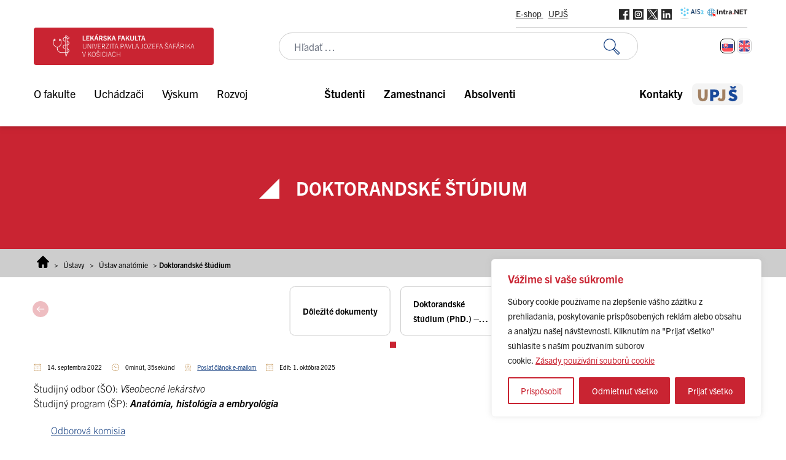

--- FILE ---
content_type: text/html; charset=UTF-8
request_url: https://www.upjs.sk/lekarska-fakulta/ustav/anatomia/doktorandske-studium/
body_size: 46718
content:
<!doctype html>
<html lang="sk-SK">
  <head>
    <meta charset="utf-8">
    <meta name="viewport" content="width=device-width, initial-scale=1">
        <meta name='robots' content='index, follow, max-image-preview:large, max-snippet:-1, max-video-preview:-1' />
	<style>img:is([sizes="auto" i], [sizes^="auto," i]) { contain-intrinsic-size: 3000px 1500px }</style>
	<link rel="alternate" hreflang="sk" href="https://www.upjs.sk/lekarska-fakulta/ustav/anatomia/doktorandske-studium/" />
<link rel="alternate" hreflang="en" href="https://www.upjs.sk/lekarska-fakulta/en/department/anatomy/doctoral-study/" />
<link rel="alternate" hreflang="x-default" href="https://www.upjs.sk/lekarska-fakulta/ustav/anatomia/doktorandske-studium/" />

<!-- Google Tag Manager for WordPress by gtm4wp.com -->
<script data-cfasync="false" data-pagespeed-no-defer>
	var gtm4wp_datalayer_name = "dataLayer";
	var dataLayer = dataLayer || [];
</script>
<!-- End Google Tag Manager for WordPress by gtm4wp.com -->
	<!-- This site is optimized with the Yoast SEO plugin v26.8 - https://yoast.com/product/yoast-seo-wordpress/ -->
	<title>Doktorandské štúdium - Lekárska fakulta | UPJŠ</title>
<link data-rocket-prefetch href="https://www.googletagmanager.com" rel="dns-prefetch">
<link data-rocket-prefetch href="https://code.jquery.com" rel="dns-prefetch"><link rel="preload" data-rocket-preload as="image" href="https://www.upjs.sk/app/uploads/sites/9/2022/09/logo-lekarska-fakulta.png" imagesrcset="https://www.upjs.sk/app/uploads/sites/9/2022/09/logo-lekarska-fakulta.png 415w, https://www.upjs.sk/app/uploads/sites/9/2022/09/logo-lekarska-fakulta-300x63.png 300w" imagesizes="(max-width: 415px) 100vw, 415px" fetchpriority="high">
	<link rel="canonical" href="https://www.upjs.sk/lekarska-fakulta/ustav/anatomia/doktorandske-studium/" />
	<meta property="og:locale" content="sk_SK" />
	<meta property="og:type" content="article" />
	<meta property="og:title" content="Doktorandské štúdium - Lekárska fakulta | UPJŠ" />
	<meta property="og:description" content="Študijný odbor (ŠO): Všeobecné lekárstvoŠtudijný program (ŠP): Anatómia, histológia a embryológia Odborová komisia Rada študijného programu Pravidlá pre prijímacie pohovory na ŠP Odporúčaný študijný plán Zásady pre kreditové hodnotenie viac aj na Doktorandské štúdium &#8211; III. stupeň štúdia | UPJŠ (upjs.sk) Pravidlá pre dizertačnú skúšku Podmienky prijatia dizertačnej práce k obhajobe⚬ Žiadosť o povolenie obhajoby⚬ &hellip; Čítať ďalej" />
	<meta property="og:url" content="https://www.upjs.sk/lekarska-fakulta/ustav/anatomia/doktorandske-studium/" />
	<meta property="og:site_name" content="Lekárska fakulta | UPJŠ" />
	<meta property="article:modified_time" content="2025-10-01T11:01:50+00:00" />
	<meta name="twitter:card" content="summary_large_image" />
	<meta name="twitter:label1" content="Predpokladaný čas čítania" />
	<meta name="twitter:data1" content="1 minúta" />
	<script type="application/ld+json" class="yoast-schema-graph">{"@context":"https://schema.org","@graph":[{"@type":"WebPage","@id":"https://www.upjs.sk/lekarska-fakulta/ustav/anatomia/doktorandske-studium/","url":"https://www.upjs.sk/lekarska-fakulta/ustav/anatomia/doktorandske-studium/","name":"Doktorandské štúdium - Lekárska fakulta | UPJŠ","isPartOf":{"@id":"https://www.upjs.sk/lekarska-fakulta/#website"},"datePublished":"2022-09-14T11:56:49+00:00","dateModified":"2025-10-01T11:01:50+00:00","breadcrumb":{"@id":"https://www.upjs.sk/lekarska-fakulta/ustav/anatomia/doktorandske-studium/#breadcrumb"},"inLanguage":"sk-SK","potentialAction":[{"@type":"ReadAction","target":["https://www.upjs.sk/lekarska-fakulta/ustav/anatomia/doktorandske-studium/"]}]},{"@type":"BreadcrumbList","@id":"https://www.upjs.sk/lekarska-fakulta/ustav/anatomia/doktorandske-studium/#breadcrumb","itemListElement":[{"@type":"ListItem","position":1,"name":"Home","item":"https://www.upjs.sk/lekarska-fakulta/"},{"@type":"ListItem","position":2,"name":"Ústavy","item":"https://www.upjs.sk/lekarska-fakulta/ustav/"},{"@type":"ListItem","position":3,"name":"Ústav anatómie","item":"https://www.upjs.sk/lekarska-fakulta/ustav/anatomia/"},{"@type":"ListItem","position":4,"name":"Doktorandské štúdium"}]},{"@type":"WebSite","@id":"https://www.upjs.sk/lekarska-fakulta/#website","url":"https://www.upjs.sk/lekarska-fakulta/","name":"Lekárska fakulta | UPJŠ","description":"","publisher":{"@id":"https://www.upjs.sk/lekarska-fakulta/#organization"},"potentialAction":[{"@type":"SearchAction","target":{"@type":"EntryPoint","urlTemplate":"https://www.upjs.sk/lekarska-fakulta/?s={search_term_string}"},"query-input":{"@type":"PropertyValueSpecification","valueRequired":true,"valueName":"search_term_string"}}],"inLanguage":"sk-SK"},{"@type":"Organization","@id":"https://www.upjs.sk/lekarska-fakulta/#organization","name":"Lekárska fakulta | UPJŠ","url":"https://www.upjs.sk/lekarska-fakulta/","logo":{"@type":"ImageObject","inLanguage":"sk-SK","@id":"https://www.upjs.sk/lekarska-fakulta/#/schema/logo/image/","url":"https://www.upjs.sk/app/uploads/sites/9/2022/09/logo-lekarska-fakulta.png","contentUrl":"https://www.upjs.sk/app/uploads/sites/9/2022/09/logo-lekarska-fakulta.png","width":415,"height":87,"caption":"Lekárska fakulta | UPJŠ"},"image":{"@id":"https://www.upjs.sk/lekarska-fakulta/#/schema/logo/image/"}}]}</script>
	<!-- / Yoast SEO plugin. -->



<style id='wp-emoji-styles-inline-css'>

	img.wp-smiley, img.emoji {
		display: inline !important;
		border: none !important;
		box-shadow: none !important;
		height: 1em !important;
		width: 1em !important;
		margin: 0 0.07em !important;
		vertical-align: -0.1em !important;
		background: none !important;
		padding: 0 !important;
	}
</style>
<link rel='stylesheet' id='wp-block-library-css' href='https://www.upjs.sk/lekarska-fakulta/wp-includes/css/dist/block-library/style.min.css?ver=2892509fc70971929c7c2addd4d5fec7' media='all' />
<style id='safe-svg-svg-icon-style-inline-css'>
.safe-svg-cover{text-align:center}.safe-svg-cover .safe-svg-inside{display:inline-block;max-width:100%}.safe-svg-cover svg{fill:currentColor;height:100%;max-height:100%;max-width:100%;width:100%}

</style>
<link rel='stylesheet' id='editorskit-frontend-css' href='https://www.upjs.sk/app/plugins/block-options/build/style.build.css?ver=new' media='all' />
<style id='global-styles-inline-css'>
:root{--wp--preset--aspect-ratio--square: 1;--wp--preset--aspect-ratio--4-3: 4/3;--wp--preset--aspect-ratio--3-4: 3/4;--wp--preset--aspect-ratio--3-2: 3/2;--wp--preset--aspect-ratio--2-3: 2/3;--wp--preset--aspect-ratio--16-9: 16/9;--wp--preset--aspect-ratio--9-16: 9/16;--wp--preset--color--black: #000000;--wp--preset--color--cyan-bluish-gray: #abb8c3;--wp--preset--color--white: #ffffff;--wp--preset--color--pale-pink: #f78da7;--wp--preset--color--vivid-red: #cf2e2e;--wp--preset--color--luminous-vivid-orange: #ff6900;--wp--preset--color--luminous-vivid-amber: #fcb900;--wp--preset--color--light-green-cyan: #7bdcb5;--wp--preset--color--vivid-green-cyan: #00d084;--wp--preset--color--pale-cyan-blue: #8ed1fc;--wp--preset--color--vivid-cyan-blue: #0693e3;--wp--preset--color--vivid-purple: #9b51e0;--wp--preset--color--zakladna-modra: #164082;--wp--preset--color--zakladna-zlata: #C19152;--wp--preset--color--zakladna-siva: #D6D6D6;--wp--preset--color--lekarska-f: #C92432;--wp--preset--color--filozoficka-f: #F5AF00;--wp--preset--color--pravnicka-f: #832472;--wp--preset--color--f-verejnej-s: #006DB2;--wp--preset--color--prirodovedecka-f: #008338;--wp--preset--color--utvas: #A88800;--wp--preset--color--biela: #ffffff;--wp--preset--color--cierna: #000000;--wp--preset--color--bg-siva: #F4F4F4;--wp--preset--gradient--vivid-cyan-blue-to-vivid-purple: linear-gradient(135deg,rgba(6,147,227,1) 0%,rgb(155,81,224) 100%);--wp--preset--gradient--light-green-cyan-to-vivid-green-cyan: linear-gradient(135deg,rgb(122,220,180) 0%,rgb(0,208,130) 100%);--wp--preset--gradient--luminous-vivid-amber-to-luminous-vivid-orange: linear-gradient(135deg,rgba(252,185,0,1) 0%,rgba(255,105,0,1) 100%);--wp--preset--gradient--luminous-vivid-orange-to-vivid-red: linear-gradient(135deg,rgba(255,105,0,1) 0%,rgb(207,46,46) 100%);--wp--preset--gradient--very-light-gray-to-cyan-bluish-gray: linear-gradient(135deg,rgb(238,238,238) 0%,rgb(169,184,195) 100%);--wp--preset--gradient--cool-to-warm-spectrum: linear-gradient(135deg,rgb(74,234,220) 0%,rgb(151,120,209) 20%,rgb(207,42,186) 40%,rgb(238,44,130) 60%,rgb(251,105,98) 80%,rgb(254,248,76) 100%);--wp--preset--gradient--blush-light-purple: linear-gradient(135deg,rgb(255,206,236) 0%,rgb(152,150,240) 100%);--wp--preset--gradient--blush-bordeaux: linear-gradient(135deg,rgb(254,205,165) 0%,rgb(254,45,45) 50%,rgb(107,0,62) 100%);--wp--preset--gradient--luminous-dusk: linear-gradient(135deg,rgb(255,203,112) 0%,rgb(199,81,192) 50%,rgb(65,88,208) 100%);--wp--preset--gradient--pale-ocean: linear-gradient(135deg,rgb(255,245,203) 0%,rgb(182,227,212) 50%,rgb(51,167,181) 100%);--wp--preset--gradient--electric-grass: linear-gradient(135deg,rgb(202,248,128) 0%,rgb(113,206,126) 100%);--wp--preset--gradient--midnight: linear-gradient(135deg,rgb(2,3,129) 0%,rgb(40,116,252) 100%);--wp--preset--font-size--small: 13px;--wp--preset--font-size--medium: 20px;--wp--preset--font-size--large: 36px;--wp--preset--font-size--x-large: 42px;--wp--preset--spacing--20: 0.44rem;--wp--preset--spacing--30: 0.67rem;--wp--preset--spacing--40: 1rem;--wp--preset--spacing--50: 1.5rem;--wp--preset--spacing--60: 2.25rem;--wp--preset--spacing--70: 3.38rem;--wp--preset--spacing--80: 5.06rem;--wp--preset--shadow--natural: 6px 6px 9px rgba(0, 0, 0, 0.2);--wp--preset--shadow--deep: 12px 12px 50px rgba(0, 0, 0, 0.4);--wp--preset--shadow--sharp: 6px 6px 0px rgba(0, 0, 0, 0.2);--wp--preset--shadow--outlined: 6px 6px 0px -3px rgba(255, 255, 255, 1), 6px 6px rgba(0, 0, 0, 1);--wp--preset--shadow--crisp: 6px 6px 0px rgba(0, 0, 0, 1);}:root { --wp--style--global--content-size: 1170px;--wp--style--global--wide-size: 100%; }:where(body) { margin: 0; }.wp-site-blocks > .alignleft { float: left; margin-right: 2em; }.wp-site-blocks > .alignright { float: right; margin-left: 2em; }.wp-site-blocks > .aligncenter { justify-content: center; margin-left: auto; margin-right: auto; }:where(.is-layout-flex){gap: 0.5em;}:where(.is-layout-grid){gap: 0.5em;}.is-layout-flow > .alignleft{float: left;margin-inline-start: 0;margin-inline-end: 2em;}.is-layout-flow > .alignright{float: right;margin-inline-start: 2em;margin-inline-end: 0;}.is-layout-flow > .aligncenter{margin-left: auto !important;margin-right: auto !important;}.is-layout-constrained > .alignleft{float: left;margin-inline-start: 0;margin-inline-end: 2em;}.is-layout-constrained > .alignright{float: right;margin-inline-start: 2em;margin-inline-end: 0;}.is-layout-constrained > .aligncenter{margin-left: auto !important;margin-right: auto !important;}.is-layout-constrained > :where(:not(.alignleft):not(.alignright):not(.alignfull)){max-width: var(--wp--style--global--content-size);margin-left: auto !important;margin-right: auto !important;}.is-layout-constrained > .alignwide{max-width: var(--wp--style--global--wide-size);}body .is-layout-flex{display: flex;}.is-layout-flex{flex-wrap: wrap;align-items: center;}.is-layout-flex > :is(*, div){margin: 0;}body .is-layout-grid{display: grid;}.is-layout-grid > :is(*, div){margin: 0;}body{padding-top: 0px;padding-right: 0px;padding-bottom: 0px;padding-left: 0px;}a:where(:not(.wp-element-button)){text-decoration: underline;}:root :where(.wp-element-button, .wp-block-button__link){background-color: #32373c;border-width: 0;color: #fff;font-family: inherit;font-size: inherit;line-height: inherit;padding: calc(0.667em + 2px) calc(1.333em + 2px);text-decoration: none;}.has-black-color{color: var(--wp--preset--color--black) !important;}.has-cyan-bluish-gray-color{color: var(--wp--preset--color--cyan-bluish-gray) !important;}.has-white-color{color: var(--wp--preset--color--white) !important;}.has-pale-pink-color{color: var(--wp--preset--color--pale-pink) !important;}.has-vivid-red-color{color: var(--wp--preset--color--vivid-red) !important;}.has-luminous-vivid-orange-color{color: var(--wp--preset--color--luminous-vivid-orange) !important;}.has-luminous-vivid-amber-color{color: var(--wp--preset--color--luminous-vivid-amber) !important;}.has-light-green-cyan-color{color: var(--wp--preset--color--light-green-cyan) !important;}.has-vivid-green-cyan-color{color: var(--wp--preset--color--vivid-green-cyan) !important;}.has-pale-cyan-blue-color{color: var(--wp--preset--color--pale-cyan-blue) !important;}.has-vivid-cyan-blue-color{color: var(--wp--preset--color--vivid-cyan-blue) !important;}.has-vivid-purple-color{color: var(--wp--preset--color--vivid-purple) !important;}.has-zakladna-modra-color{color: var(--wp--preset--color--zakladna-modra) !important;}.has-zakladna-zlata-color{color: var(--wp--preset--color--zakladna-zlata) !important;}.has-zakladna-siva-color{color: var(--wp--preset--color--zakladna-siva) !important;}.has-lekarska-f-color{color: var(--wp--preset--color--lekarska-f) !important;}.has-filozoficka-f-color{color: var(--wp--preset--color--filozoficka-f) !important;}.has-pravnicka-f-color{color: var(--wp--preset--color--pravnicka-f) !important;}.has-f-verejnej-s-color{color: var(--wp--preset--color--f-verejnej-s) !important;}.has-prirodovedecka-f-color{color: var(--wp--preset--color--prirodovedecka-f) !important;}.has-utvas-color{color: var(--wp--preset--color--utvas) !important;}.has-biela-color{color: var(--wp--preset--color--biela) !important;}.has-cierna-color{color: var(--wp--preset--color--cierna) !important;}.has-bg-siva-color{color: var(--wp--preset--color--bg-siva) !important;}.has-black-background-color{background-color: var(--wp--preset--color--black) !important;}.has-cyan-bluish-gray-background-color{background-color: var(--wp--preset--color--cyan-bluish-gray) !important;}.has-white-background-color{background-color: var(--wp--preset--color--white) !important;}.has-pale-pink-background-color{background-color: var(--wp--preset--color--pale-pink) !important;}.has-vivid-red-background-color{background-color: var(--wp--preset--color--vivid-red) !important;}.has-luminous-vivid-orange-background-color{background-color: var(--wp--preset--color--luminous-vivid-orange) !important;}.has-luminous-vivid-amber-background-color{background-color: var(--wp--preset--color--luminous-vivid-amber) !important;}.has-light-green-cyan-background-color{background-color: var(--wp--preset--color--light-green-cyan) !important;}.has-vivid-green-cyan-background-color{background-color: var(--wp--preset--color--vivid-green-cyan) !important;}.has-pale-cyan-blue-background-color{background-color: var(--wp--preset--color--pale-cyan-blue) !important;}.has-vivid-cyan-blue-background-color{background-color: var(--wp--preset--color--vivid-cyan-blue) !important;}.has-vivid-purple-background-color{background-color: var(--wp--preset--color--vivid-purple) !important;}.has-zakladna-modra-background-color{background-color: var(--wp--preset--color--zakladna-modra) !important;}.has-zakladna-zlata-background-color{background-color: var(--wp--preset--color--zakladna-zlata) !important;}.has-zakladna-siva-background-color{background-color: var(--wp--preset--color--zakladna-siva) !important;}.has-lekarska-f-background-color{background-color: var(--wp--preset--color--lekarska-f) !important;}.has-filozoficka-f-background-color{background-color: var(--wp--preset--color--filozoficka-f) !important;}.has-pravnicka-f-background-color{background-color: var(--wp--preset--color--pravnicka-f) !important;}.has-f-verejnej-s-background-color{background-color: var(--wp--preset--color--f-verejnej-s) !important;}.has-prirodovedecka-f-background-color{background-color: var(--wp--preset--color--prirodovedecka-f) !important;}.has-utvas-background-color{background-color: var(--wp--preset--color--utvas) !important;}.has-biela-background-color{background-color: var(--wp--preset--color--biela) !important;}.has-cierna-background-color{background-color: var(--wp--preset--color--cierna) !important;}.has-bg-siva-background-color{background-color: var(--wp--preset--color--bg-siva) !important;}.has-black-border-color{border-color: var(--wp--preset--color--black) !important;}.has-cyan-bluish-gray-border-color{border-color: var(--wp--preset--color--cyan-bluish-gray) !important;}.has-white-border-color{border-color: var(--wp--preset--color--white) !important;}.has-pale-pink-border-color{border-color: var(--wp--preset--color--pale-pink) !important;}.has-vivid-red-border-color{border-color: var(--wp--preset--color--vivid-red) !important;}.has-luminous-vivid-orange-border-color{border-color: var(--wp--preset--color--luminous-vivid-orange) !important;}.has-luminous-vivid-amber-border-color{border-color: var(--wp--preset--color--luminous-vivid-amber) !important;}.has-light-green-cyan-border-color{border-color: var(--wp--preset--color--light-green-cyan) !important;}.has-vivid-green-cyan-border-color{border-color: var(--wp--preset--color--vivid-green-cyan) !important;}.has-pale-cyan-blue-border-color{border-color: var(--wp--preset--color--pale-cyan-blue) !important;}.has-vivid-cyan-blue-border-color{border-color: var(--wp--preset--color--vivid-cyan-blue) !important;}.has-vivid-purple-border-color{border-color: var(--wp--preset--color--vivid-purple) !important;}.has-zakladna-modra-border-color{border-color: var(--wp--preset--color--zakladna-modra) !important;}.has-zakladna-zlata-border-color{border-color: var(--wp--preset--color--zakladna-zlata) !important;}.has-zakladna-siva-border-color{border-color: var(--wp--preset--color--zakladna-siva) !important;}.has-lekarska-f-border-color{border-color: var(--wp--preset--color--lekarska-f) !important;}.has-filozoficka-f-border-color{border-color: var(--wp--preset--color--filozoficka-f) !important;}.has-pravnicka-f-border-color{border-color: var(--wp--preset--color--pravnicka-f) !important;}.has-f-verejnej-s-border-color{border-color: var(--wp--preset--color--f-verejnej-s) !important;}.has-prirodovedecka-f-border-color{border-color: var(--wp--preset--color--prirodovedecka-f) !important;}.has-utvas-border-color{border-color: var(--wp--preset--color--utvas) !important;}.has-biela-border-color{border-color: var(--wp--preset--color--biela) !important;}.has-cierna-border-color{border-color: var(--wp--preset--color--cierna) !important;}.has-bg-siva-border-color{border-color: var(--wp--preset--color--bg-siva) !important;}.has-vivid-cyan-blue-to-vivid-purple-gradient-background{background: var(--wp--preset--gradient--vivid-cyan-blue-to-vivid-purple) !important;}.has-light-green-cyan-to-vivid-green-cyan-gradient-background{background: var(--wp--preset--gradient--light-green-cyan-to-vivid-green-cyan) !important;}.has-luminous-vivid-amber-to-luminous-vivid-orange-gradient-background{background: var(--wp--preset--gradient--luminous-vivid-amber-to-luminous-vivid-orange) !important;}.has-luminous-vivid-orange-to-vivid-red-gradient-background{background: var(--wp--preset--gradient--luminous-vivid-orange-to-vivid-red) !important;}.has-very-light-gray-to-cyan-bluish-gray-gradient-background{background: var(--wp--preset--gradient--very-light-gray-to-cyan-bluish-gray) !important;}.has-cool-to-warm-spectrum-gradient-background{background: var(--wp--preset--gradient--cool-to-warm-spectrum) !important;}.has-blush-light-purple-gradient-background{background: var(--wp--preset--gradient--blush-light-purple) !important;}.has-blush-bordeaux-gradient-background{background: var(--wp--preset--gradient--blush-bordeaux) !important;}.has-luminous-dusk-gradient-background{background: var(--wp--preset--gradient--luminous-dusk) !important;}.has-pale-ocean-gradient-background{background: var(--wp--preset--gradient--pale-ocean) !important;}.has-electric-grass-gradient-background{background: var(--wp--preset--gradient--electric-grass) !important;}.has-midnight-gradient-background{background: var(--wp--preset--gradient--midnight) !important;}.has-small-font-size{font-size: var(--wp--preset--font-size--small) !important;}.has-medium-font-size{font-size: var(--wp--preset--font-size--medium) !important;}.has-large-font-size{font-size: var(--wp--preset--font-size--large) !important;}.has-x-large-font-size{font-size: var(--wp--preset--font-size--x-large) !important;}
:where(.wp-block-post-template.is-layout-flex){gap: 1.25em;}:where(.wp-block-post-template.is-layout-grid){gap: 1.25em;}
:where(.wp-block-columns.is-layout-flex){gap: 2em;}:where(.wp-block-columns.is-layout-grid){gap: 2em;}
:root :where(.wp-block-pullquote){font-size: 1.5em;line-height: 1.6;}
</style>
<link rel='stylesheet' id='wpml-blocks-css' href='https://www.upjs.sk/app/plugins/sitepress-multilingual-cms/dist/css/blocks/styles.css?ver=4.6.14' media='all' />
<link rel='stylesheet' id='da-frontend-css' href='https://www.upjs.sk/app/plugins/download-attachments/css/frontend.css?ver=1.3.2' media='all' />
<link rel='stylesheet' id='wpml-legacy-horizontal-list-0-css' href='https://www.upjs.sk/app/plugins/sitepress-multilingual-cms/templates/language-switchers/legacy-list-horizontal/style.min.css?ver=1' media='all' />
<style id='kadence-blocks-global-variables-inline-css'>
:root {--global-kb-font-size-sm:clamp(0.8rem, 0.73rem + 0.217vw, 0.9rem);--global-kb-font-size-md:clamp(1.1rem, 0.995rem + 0.326vw, 1.25rem);--global-kb-font-size-lg:clamp(1.75rem, 1.576rem + 0.543vw, 2rem);--global-kb-font-size-xl:clamp(2.25rem, 1.728rem + 1.63vw, 3rem);--global-kb-font-size-xxl:clamp(2.5rem, 1.456rem + 3.26vw, 4rem);--global-kb-font-size-xxxl:clamp(2.75rem, 0.489rem + 7.065vw, 6rem);}:root {--global-palette1: #3182CE;--global-palette2: #2B6CB0;--global-palette3: #1A202C;--global-palette4: #2D3748;--global-palette5: #4A5568;--global-palette6: #718096;--global-palette7: #EDF2F7;--global-palette8: #F7FAFC;--global-palette9: #ffffff;}
</style>
<link rel='stylesheet' id='app/0-css' href='https://www.upjs.sk/app/themes/zpi-upjs/public/app.b718a8.css' media='all' />
<script src="https://www.upjs.sk/lekarska-fakulta/wp-includes/js/jquery/jquery.min.js?ver=3.7.1" id="jquery-core-js"></script>
<script src="https://www.upjs.sk/lekarska-fakulta/wp-includes/js/jquery/jquery-migrate.min.js?ver=3.4.1" id="jquery-migrate-js"></script>
<script id="wpml-cookie-js-extra">
var wpml_cookies = {"wp-wpml_current_language":{"value":"sk","expires":1,"path":"\/"}};
var wpml_cookies = {"wp-wpml_current_language":{"value":"sk","expires":1,"path":"\/"}};
</script>
<script src="https://www.upjs.sk/app/plugins/sitepress-multilingual-cms/res/js/cookies/language-cookie.js?ver=4.6.14" id="wpml-cookie-js" defer data-wp-strategy="defer"></script>
<script id="webtoffee-cookie-consent-js-extra">
var _wccConfig = {"_ipData":[],"_assetsURL":"https:\/\/www.upjs.sk\/app\/plugins\/webtoffee-cookie-consent\/lite\/frontend\/images\/","_publicURL":"https:\/\/www.upjs.sk\/lekarska-fakulta","_categories":[{"name":"Nevyhnutn\u00e9","slug":"necessary","isNecessary":true,"ccpaDoNotSell":true,"cookies":[{"cookieID":"wt_consent","domain":"www.upjs.sk","provider":""},{"cookieID":"VISITOR_PRIVACY_METADATA","domain":".youtube.com","provider":"youtube.com"}],"active":true,"defaultConsent":{"gdpr":true,"ccpa":true},"foundNoCookieScript":false},{"name":"Funk\u010dn\u00e9","slug":"functional","isNecessary":false,"ccpaDoNotSell":true,"cookies":[{"cookieID":"wp-wpml_current_language","domain":"www.upjs.sk","provider":"wp-content\/plugins\/sitepress-multilingual-cms\/res\/js"},{"cookieID":"VISITOR_INFO1_LIVE","domain":".youtube.com","provider":"youtube.com"},{"cookieID":"yt-remote-connected-devices","domain":"youtube.com","provider":"youtube.com"},{"cookieID":"yt-remote-device-id","domain":"youtube.com","provider":"youtube.com"},{"cookieID":"ytidb::LAST_RESULT_ENTRY_KEY","domain":"youtube.com","provider":"youtube.com"},{"cookieID":"yt-remote-session-name","domain":"youtube.com","provider":"youtube.com"},{"cookieID":"yt-remote-fast-check-period","domain":"youtube.com","provider":"youtube.com"},{"cookieID":"yt-remote-session-app","domain":"youtube.com","provider":"youtube.com"},{"cookieID":"yt-remote-cast-available","domain":"youtube.com","provider":"youtube.com"},{"cookieID":"yt-remote-cast-installed","domain":"youtube.com","provider":"youtube.com"}],"active":true,"defaultConsent":{"gdpr":false,"ccpa":false},"foundNoCookieScript":false},{"name":"Analytika","slug":"analytics","isNecessary":false,"ccpaDoNotSell":true,"cookies":[{"cookieID":"_ga_*","domain":".upjs.sk","provider":"google-analytics.com|googletagmanager.com\/gtag\/js"},{"cookieID":"_ga","domain":".upjs.sk","provider":"google-analytics.com|googletagmanager.com\/gtag\/js"},{"cookieID":"YSC","domain":".youtube.com","provider":"youtube.com"}],"active":true,"defaultConsent":{"gdpr":false,"ccpa":false},"foundNoCookieScript":false},{"name":"V\u00fdkon","slug":"performance","isNecessary":false,"ccpaDoNotSell":true,"cookies":[],"active":true,"defaultConsent":{"gdpr":false,"ccpa":false},"foundNoCookieScript":false},{"name":"Reklama","slug":"advertisement","isNecessary":false,"ccpaDoNotSell":true,"cookies":[{"cookieID":"_fbp","domain":".upjs.sk","provider":"facebook.net"}],"active":true,"defaultConsent":{"gdpr":false,"ccpa":false},"foundNoCookieScript":false},{"name":"In\u00ed","slug":"others","isNecessary":false,"ccpaDoNotSell":true,"cookies":[{"cookieID":"__Secure-ROLLOUT_TOKEN","domain":".youtube.com","provider":""},{"cookieID":"__Secure-YEC","domain":".youtube.com","provider":""}],"active":true,"defaultConsent":{"gdpr":false,"ccpa":false},"foundNoCookieScript":false}],"_activeLaw":"gdpr","_rootDomain":"","_block":"1","_showBanner":"1","_bannerConfig":{"GDPR":{"settings":{"type":"box","position":"bottom-right","applicableLaw":"gdpr","preferenceCenter":"center","selectedRegion":"ALL","consentExpiry":365,"shortcodes":[{"key":"wcc_readmore","content":"<a href=\"https:\/\/www.upjs.sk\/informacie\/verejnost-media\/informacie-pre-verejnost\/zasady-pouzivania-suborov-cookie\/\" class=\"wcc-policy\" aria-label=\"Z\u00e1sady pou\u017e\u00edv\u00e1n\u00ed soubor\u016f cookie\" target=\"_blank\" rel=\"noopener\" data-tag=\"readmore-button\">Z\u00e1sady pou\u017e\u00edv\u00e1n\u00ed soubor\u016f cookie<\/a>","tag":"readmore-button","status":true,"attributes":{"rel":"nofollow","target":"_blank"}},{"key":"wcc_show_desc","content":"<button class=\"wcc-show-desc-btn\" data-tag=\"show-desc-button\" aria-label=\"Zobrazi\u0165 viac\">Zobrazi\u0165 viac<\/button>","tag":"show-desc-button","status":true,"attributes":[]},{"key":"wcc_hide_desc","content":"<button class=\"wcc-show-desc-btn\" data-tag=\"hide-desc-button\" aria-label=\"Zobrazi\u0165 menej\">Zobrazi\u0165 menej<\/button>","tag":"hide-desc-button","status":true,"attributes":[]},{"key":"wcc_category_toggle_label","content":"[wcc_{{status}}_category_label] [wcc_preference_{{category_slug}}_title]","tag":"","status":true,"attributes":[]},{"key":"wcc_enable_category_label","content":"Povoli\u0165","tag":"","status":true,"attributes":[]},{"key":"wcc_disable_category_label","content":"Vypn\u00fa\u0165","tag":"","status":true,"attributes":[]},{"key":"wcc_video_placeholder","content":"<div class=\"video-placeholder-normal\" data-tag=\"video-placeholder\" id=\"[UNIQUEID]\"><p class=\"video-placeholder-text-normal\" data-tag=\"placeholder-title\">Ak chcete z\u00edska\u0165 pr\u00edstup k tomuto obsahu, povo\u013ete s\u00fabory cookie<\/p><\/div>","tag":"","status":true,"attributes":[]},{"key":"wcc_enable_optout_label","content":"Povoli\u0165","tag":"","status":true,"attributes":[]},{"key":"wcc_disable_optout_label","content":"Vypn\u00fa\u0165","tag":"","status":true,"attributes":[]},{"key":"wcc_optout_toggle_label","content":"[wcc_{{status}}_optout_label] [wcc_optout_option_title]","tag":"","status":true,"attributes":[]},{"key":"wcc_optout_option_title","content":"Nepred\u00e1vajte ani nezdie\u013eajte moje osobn\u00e9 \u00fadaje","tag":"","status":true,"attributes":[]},{"key":"wcc_optout_close_label","content":"Zatvori\u0165","tag":"","status":true,"attributes":[]}],"bannerEnabled":true},"behaviours":{"reloadBannerOnAccept":false,"loadAnalyticsByDefault":false,"animations":{"onLoad":"animate","onHide":"sticky"}},"config":{"revisitConsent":{"status":true,"tag":"revisit-consent","position":"bottom-right","meta":{"url":"#"},"styles":[],"elements":{"title":{"type":"text","tag":"revisit-consent-title","status":true,"styles":{"color":"#0056a7"}}}},"preferenceCenter":{"toggle":{"status":true,"tag":"detail-category-toggle","type":"toggle","states":{"active":{"styles":{"background-color":"#000000"}},"inactive":{"styles":{"background-color":"#D0D5D2"}}}},"poweredBy":{"status":false,"tag":"detail-powered-by","styles":{"background-color":"#EDEDED","color":"#293C5B"}}},"categoryPreview":{"status":false,"toggle":{"status":true,"tag":"detail-category-preview-toggle","type":"toggle","states":{"active":{"styles":{"background-color":"#000000"}},"inactive":{"styles":{"background-color":"#D0D5D2"}}}}},"videoPlaceholder":{"status":true,"styles":{"background-color":"#000000","border-color":"#000000","color":"#ffffff"}},"readMore":{"status":true,"tag":"readmore-button","type":"link","meta":{"noFollow":true,"newTab":true},"styles":{"color":"#C92432","background-color":"transparent","border-color":"transparent"}},"auditTable":{"status":true},"optOption":{"status":true,"toggle":{"status":true,"tag":"optout-option-toggle","type":"toggle","states":{"active":{"styles":{"background-color":"#000000"}},"inactive":{"styles":{"background-color":"#FFFFFF"}}}},"gpcOption":false}}}},"_version":"3.4.3","_logConsent":"","_tags":[{"tag":"accept-button","styles":{"color":"#FFFFFF","background-color":"#C92432","border-color":"#C92432"}},{"tag":"reject-button","styles":{"color":"#FFFFFF","background-color":"#C92432","border-color":"#C92432"}},{"tag":"settings-button","styles":{"color":"#c92432","background-color":"transparent","border-color":"#C92432"}},{"tag":"readmore-button","styles":{"color":"#C92432","background-color":"transparent","border-color":"transparent"}},{"tag":"donotsell-button","styles":{"color":"#1863dc","background-color":"transparent","border-color":"transparent"}},{"tag":"accept-button","styles":{"color":"#FFFFFF","background-color":"#C92432","border-color":"#C92432"}},{"tag":"revisit-consent","styles":[]}],"_rtl":"","_lawSelected":["GDPR"],"_restApiUrl":"https:\/\/directory.cookieyes.com\/api\/v1\/ip","_renewConsent":"","_restrictToCA":"","_customEvents":"","_ccpaAllowedRegions":[],"_gdprAllowedRegions":[],"_closeButtonAction":"reject","_ssl":"1","_providersToBlock":[{"re":"wp-content\/plugins\/sitepress-multilingual-cms\/res\/js","categories":["functional"]},{"re":"youtube.com","categories":["functional","analytics"]},{"re":"facebook.net","categories":["advertisement"]}]};
var _wccStyles = {"css":{"GDPR":".wcc-overlay{background: #000000; opacity: 0.4; position: fixed; top: 0; left: 0; width: 100%; height: 100%; z-index: 99999999;}.wcc-hide{display: none;}.wcc-btn-revisit-wrapper{display: flex; padding: 6px; border-radius: 8px; opacity: 0px; background-color:#ffffff; box-shadow: 0px 3px 10px 0px #798da04d;  align-items: center; justify-content: center;   position: fixed; z-index: 999999; cursor: pointer;}.wcc-revisit-bottom-left{bottom: 15px; left: 15px;}.wcc-revisit-bottom-right{bottom: 15px; right: 15px;}.wcc-btn-revisit-wrapper .wcc-btn-revisit{display: flex; align-items: center; justify-content: center; background: none; border: none; cursor: pointer; position: relative; margin: 0; padding: 0;}.wcc-btn-revisit-wrapper .wcc-btn-revisit img{max-width: fit-content; margin: 0; } .wcc-btn-revisit-wrapper .wcc-revisit-help-text{font-size:14px; margin-left:4px; display:none;}.wcc-btn-revisit-wrapper:hover .wcc-revisit-help-text, .wcc-btn-revisit-wrapper:focus-within .wcc-revisit-help-text { display: block;}.wcc-revisit-hide{display: none;}.wcc-preference-btn:hover{cursor:pointer; text-decoration:underline;}.wcc-cookie-audit-table { font-family: inherit; border-collapse: collapse; width: 100%;} .wcc-cookie-audit-table th, .wcc-cookie-audit-table td {text-align: left; padding: 10px; font-size: 12px; color: #000000; word-break: normal; background-color: #d9dfe7; border: 1px solid #cbced6;} .wcc-cookie-audit-table tr:nth-child(2n + 1) td { background: #f1f5fa; }.wcc-consent-container{position: fixed; width: 440px; box-sizing: border-box; z-index: 9999999; border-radius: 6px;}.wcc-consent-container .wcc-consent-bar{background: #ffffff; border: 1px solid; padding: 20px 26px; box-shadow: 0 -1px 10px 0 #acabab4d; border-radius: 6px;}.wcc-box-bottom-left{bottom: 40px; left: 40px;}.wcc-box-bottom-right{bottom: 40px; right: 40px;}.wcc-box-top-left{top: 40px; left: 40px;}.wcc-box-top-right{top: 40px; right: 40px;}.wcc-custom-brand-logo-wrapper .wcc-custom-brand-logo{width: 100px; height: auto; margin: 0 0 12px 0;}.wcc-notice .wcc-title{color: #212121; font-weight: 700; font-size: 18px; line-height: 24px; margin: 0 0 12px 0;}.wcc-notice-des *,.wcc-preference-content-wrapper *,.wcc-accordion-header-des *,.wcc-gpc-wrapper .wcc-gpc-desc *{font-size: 14px;}.wcc-notice-des{color: #212121; font-size: 14px; line-height: 24px; font-weight: 400;}.wcc-notice-des img{height: 25px; width: 25px;}.wcc-consent-bar .wcc-notice-des p,.wcc-gpc-wrapper .wcc-gpc-desc p,.wcc-preference-body-wrapper .wcc-preference-content-wrapper p,.wcc-accordion-header-wrapper .wcc-accordion-header-des p,.wcc-cookie-des-table li div:last-child p{color: inherit; margin-top: 0;}.wcc-notice-des P:last-child,.wcc-preference-content-wrapper p:last-child,.wcc-cookie-des-table li div:last-child p:last-child,.wcc-gpc-wrapper .wcc-gpc-desc p:last-child{margin-bottom: 0;}.wcc-notice-des a.wcc-policy,.wcc-notice-des button.wcc-policy{font-size: 14px; color: #1863dc; white-space: nowrap; cursor: pointer; background: transparent; border: 1px solid; text-decoration: underline;}.wcc-notice-des button.wcc-policy{padding: 0;}.wcc-notice-des a.wcc-policy:focus-visible,.wcc-notice-des button.wcc-policy:focus-visible,.wcc-preference-content-wrapper .wcc-show-desc-btn:focus-visible,.wcc-accordion-header .wcc-accordion-btn:focus-visible,.wcc-preference-header .wcc-btn-close:focus-visible,.wcc-switch input[type=\"checkbox\"]:focus-visible,.wcc-footer-wrapper a:focus-visible,.wcc-btn:focus-visible{outline: 2px solid #1863dc; outline-offset: 2px;}.wcc-btn:focus:not(:focus-visible),.wcc-accordion-header .wcc-accordion-btn:focus:not(:focus-visible),.wcc-preference-content-wrapper .wcc-show-desc-btn:focus:not(:focus-visible),.wcc-btn-revisit-wrapper .wcc-btn-revisit:focus:not(:focus-visible),.wcc-preference-header .wcc-btn-close:focus:not(:focus-visible),.wcc-consent-bar .wcc-banner-btn-close:focus:not(:focus-visible){outline: 0;}button.wcc-show-desc-btn:not(:hover):not(:active){color: #1863dc; background: transparent;}button.wcc-accordion-btn:not(:hover):not(:active),button.wcc-banner-btn-close:not(:hover):not(:active),button.wcc-btn-revisit:not(:hover):not(:active),button.wcc-btn-close:not(:hover):not(:active){background: transparent;}.wcc-consent-bar button:hover,.wcc-modal.wcc-modal-open button:hover,.wcc-consent-bar button:focus,.wcc-modal.wcc-modal-open button:focus{text-decoration: none;}.wcc-notice-btn-wrapper{display: flex; justify-content: flex-start; align-items: center; flex-wrap: wrap; margin-top: 16px;}.wcc-notice-btn-wrapper .wcc-btn{text-shadow: none; box-shadow: none;}.wcc-btn{flex: auto; max-width: 100%; font-size: 14px; font-family: inherit; line-height: 24px; padding: 8px; font-weight: 500; margin: 0 8px 0 0; border-radius: 2px; cursor: pointer; text-align: center; text-transform: none; min-height: 0;}.wcc-btn:hover{opacity: 0.8;}.wcc-btn-customize{color: #1863dc; background: transparent; border: 2px solid #1863dc;}.wcc-btn-reject{color: #1863dc; background: transparent; border: 2px solid #1863dc;}.wcc-btn-accept{background: #1863dc; color: #ffffff; border: 2px solid #1863dc;}.wcc-btn:last-child{margin-right: 0;}@media (max-width: 576px){.wcc-box-bottom-left{bottom: 0; left: 0;}.wcc-box-bottom-right{bottom: 0; right: 0;}.wcc-box-top-left{top: 0; left: 0;}.wcc-box-top-right{top: 0; right: 0;}}@media (max-width: 440px){.wcc-box-bottom-left, .wcc-box-bottom-right, .wcc-box-top-left, .wcc-box-top-right{width: 100%; max-width: 100%;}.wcc-consent-container .wcc-consent-bar{padding: 20px 0;}.wcc-custom-brand-logo-wrapper, .wcc-notice .wcc-title, .wcc-notice-des, .wcc-notice-btn-wrapper{padding: 0 24px;}.wcc-notice-des{max-height: 40vh; overflow-y: scroll;}.wcc-notice-btn-wrapper{flex-direction: column; margin-top: 0;}.wcc-btn{width: 100%; margin: 10px 0 0 0;}.wcc-notice-btn-wrapper .wcc-btn-customize{order: 2;}.wcc-notice-btn-wrapper .wcc-btn-reject{order: 3;}.wcc-notice-btn-wrapper .wcc-btn-accept{order: 1; margin-top: 16px;}}@media (max-width: 352px){.wcc-notice .wcc-title{font-size: 16px;}.wcc-notice-des *{font-size: 12px;}.wcc-notice-des, .wcc-btn{font-size: 12px;}}.wcc-modal.wcc-modal-open{display: flex; visibility: visible; -webkit-transform: translate(-50%, -50%); -moz-transform: translate(-50%, -50%); -ms-transform: translate(-50%, -50%); -o-transform: translate(-50%, -50%); transform: translate(-50%, -50%); top: 50%; left: 50%; transition: all 1s ease;}.wcc-modal{box-shadow: 0 32px 68px rgba(0, 0, 0, 0.3); margin: 0 auto; position: fixed; max-width: 100%; background: #ffffff; top: 50%; box-sizing: border-box; border-radius: 6px; z-index: 999999999; color: #212121; -webkit-transform: translate(-50%, 100%); -moz-transform: translate(-50%, 100%); -ms-transform: translate(-50%, 100%); -o-transform: translate(-50%, 100%); transform: translate(-50%, 100%); visibility: hidden; transition: all 0s ease;}.wcc-preference-center{max-height: 79vh; overflow: hidden; width: 845px; overflow: hidden; flex: 1 1 0; display: flex; flex-direction: column; border-radius: 6px;}.wcc-preference-header{display: flex; align-items: center; justify-content: space-between; padding: 22px 24px; border-bottom: 1px solid;}.wcc-preference-header .wcc-preference-title{font-size: 18px; font-weight: 700; line-height: 24px;}.wcc-google-privacy-url a {text-decoration:none;color: #1863dc;cursor:pointer;} .wcc-preference-header .wcc-btn-close{margin: 0; cursor: pointer; vertical-align: middle; padding: 0; background: none; border: none; width: auto; height: auto; min-height: 0; line-height: 0; text-shadow: none; box-shadow: none;}.wcc-preference-header .wcc-btn-close img{margin: 0; height: 10px; width: 10px;}.wcc-preference-body-wrapper{padding: 0 24px; flex: 1; overflow: auto; box-sizing: border-box;}.wcc-preference-content-wrapper,.wcc-gpc-wrapper .wcc-gpc-desc,.wcc-google-privacy-policy{font-size: 14px; line-height: 24px; font-weight: 400; padding: 12px 0;}.wcc-preference-content-wrapper{border-bottom: 1px solid;}.wcc-preference-content-wrapper img{height: 25px; width: 25px;}.wcc-preference-content-wrapper .wcc-show-desc-btn{font-size: 14px; font-family: inherit; color: #1863dc; text-decoration: none; line-height: 24px; padding: 0; margin: 0; white-space: nowrap; cursor: pointer; background: transparent; border-color: transparent; text-transform: none; min-height: 0; text-shadow: none; box-shadow: none;}.wcc-accordion-wrapper{margin-bottom: 10px;}.wcc-accordion{border-bottom: 1px solid;}.wcc-accordion:last-child{border-bottom: none;}.wcc-accordion .wcc-accordion-item{display: flex; margin-top: 10px;}.wcc-accordion .wcc-accordion-body{display: none;}.wcc-accordion.wcc-accordion-active .wcc-accordion-body{display: block; padding: 0 22px; margin-bottom: 16px;}.wcc-accordion-header-wrapper{cursor: pointer; width: 100%;}.wcc-accordion-item .wcc-accordion-header{display: flex; justify-content: space-between; align-items: center;}.wcc-accordion-header .wcc-accordion-btn{font-size: 16px; font-family: inherit; color: #212121; line-height: 24px; background: none; border: none; font-weight: 700; padding: 0; margin: 0; cursor: pointer; text-transform: none; min-height: 0; text-shadow: none; box-shadow: none;}.wcc-accordion-header .wcc-always-active{color: #008000; font-weight: 600; line-height: 24px; font-size: 14px;}.wcc-accordion-header-des{font-size: 14px; line-height: 24px; margin: 10px 0 16px 0;}.wcc-accordion-chevron{margin-right: 22px; position: relative; cursor: pointer;}.wcc-accordion-chevron-hide{display: none;}.wcc-accordion .wcc-accordion-chevron i::before{content: \"\"; position: absolute; border-right: 1.4px solid; border-bottom: 1.4px solid; border-color: inherit; height: 6px; width: 6px; -webkit-transform: rotate(-45deg); -moz-transform: rotate(-45deg); -ms-transform: rotate(-45deg); -o-transform: rotate(-45deg); transform: rotate(-45deg); transition: all 0.2s ease-in-out; top: 8px;}.wcc-accordion.wcc-accordion-active .wcc-accordion-chevron i::before{-webkit-transform: rotate(45deg); -moz-transform: rotate(45deg); -ms-transform: rotate(45deg); -o-transform: rotate(45deg); transform: rotate(45deg);}.wcc-audit-table{background: #f4f4f4; border-radius: 6px;}.wcc-audit-table .wcc-empty-cookies-text{color: inherit; font-size: 12px; line-height: 24px; margin: 0; padding: 10px;}.wcc-audit-table .wcc-cookie-des-table{font-size: 12px; line-height: 24px; font-weight: normal; padding: 15px 10px; border-bottom: 1px solid; border-bottom-color: inherit; margin: 0;}.wcc-audit-table .wcc-cookie-des-table:last-child{border-bottom: none;}.wcc-audit-table .wcc-cookie-des-table li{list-style-type: none; display: flex; padding: 3px 0;}.wcc-audit-table .wcc-cookie-des-table li:first-child{padding-top: 0;}.wcc-cookie-des-table li div:first-child{width: 100px; font-weight: 600; word-break: break-word; word-wrap: break-word;}.wcc-cookie-des-table li div:last-child{flex: 1; word-break: break-word; word-wrap: break-word; margin-left: 8px;}.wcc-footer-shadow{display: block; width: 100%; height: 40px; background: linear-gradient(180deg, rgba(255, 255, 255, 0) 0%, #ffffff 100%); position: absolute; bottom: calc(100% - 1px);}.wcc-footer-wrapper{position: relative;}.wcc-prefrence-btn-wrapper{display: flex; flex-wrap: wrap; align-items: center; justify-content: center; padding: 22px 24px; border-top: 1px solid;}.wcc-prefrence-btn-wrapper .wcc-btn{flex: auto; max-width: 100%; text-shadow: none; box-shadow: none;}.wcc-btn-preferences{color: #1863dc; background: transparent; border: 2px solid #1863dc;}.wcc-preference-header,.wcc-preference-body-wrapper,.wcc-preference-content-wrapper,.wcc-accordion-wrapper,.wcc-accordion,.wcc-accordion-wrapper,.wcc-footer-wrapper,.wcc-prefrence-btn-wrapper{border-color: inherit;}@media (max-width: 845px){.wcc-modal{max-width: calc(100% - 16px);}}@media (max-width: 576px){.wcc-modal{max-width: 100%;}.wcc-preference-center{max-height: 100vh;}.wcc-prefrence-btn-wrapper{flex-direction: column;}.wcc-accordion.wcc-accordion-active .wcc-accordion-body{padding-right: 0;}.wcc-prefrence-btn-wrapper .wcc-btn{width: 100%; margin: 10px 0 0 0;}.wcc-prefrence-btn-wrapper .wcc-btn-reject{order: 3;}.wcc-prefrence-btn-wrapper .wcc-btn-accept{order: 1; margin-top: 0;}.wcc-prefrence-btn-wrapper .wcc-btn-preferences{order: 2;}}@media (max-width: 425px){.wcc-accordion-chevron{margin-right: 15px;}.wcc-notice-btn-wrapper{margin-top: 0;}.wcc-accordion.wcc-accordion-active .wcc-accordion-body{padding: 0 15px;}}@media (max-width: 352px){.wcc-preference-header .wcc-preference-title{font-size: 16px;}.wcc-preference-header{padding: 16px 24px;}.wcc-preference-content-wrapper *, .wcc-accordion-header-des *{font-size: 12px;}.wcc-preference-content-wrapper, .wcc-preference-content-wrapper .wcc-show-more, .wcc-accordion-header .wcc-always-active, .wcc-accordion-header-des, .wcc-preference-content-wrapper .wcc-show-desc-btn, .wcc-notice-des a.wcc-policy{font-size: 12px;}.wcc-accordion-header .wcc-accordion-btn{font-size: 14px;}}.wcc-switch{display: flex;}.wcc-switch input[type=\"checkbox\"]{position: relative; width: 44px; height: 24px; margin: 0; background: #d0d5d2; -webkit-appearance: none; border-radius: 50px; cursor: pointer; outline: 0; border: none; top: 0;}.wcc-switch input[type=\"checkbox\"]:checked{background: #1863dc;}.wcc-switch input[type=\"checkbox\"]:before{position: absolute; content: \"\"; height: 20px; width: 20px; left: 2px; bottom: 2px; border-radius: 50%; background-color: white; -webkit-transition: 0.4s; transition: 0.4s; margin: 0;}.wcc-switch input[type=\"checkbox\"]:after{display: none;}.wcc-switch input[type=\"checkbox\"]:checked:before{-webkit-transform: translateX(20px); -ms-transform: translateX(20px); transform: translateX(20px);}@media (max-width: 425px){.wcc-switch input[type=\"checkbox\"]{width: 38px; height: 21px;}.wcc-switch input[type=\"checkbox\"]:before{height: 17px; width: 17px;}.wcc-switch input[type=\"checkbox\"]:checked:before{-webkit-transform: translateX(17px); -ms-transform: translateX(17px); transform: translateX(17px);}}.wcc-consent-bar .wcc-banner-btn-close{position: absolute; right: 14px; top: 14px; background: none; border: none; cursor: pointer; padding: 0; margin: 0; min-height: 0; line-height: 0; height: auto; width: auto; text-shadow: none; box-shadow: none;}.wcc-consent-bar .wcc-banner-btn-close img{height: 10px; width: 10px; margin: 0;}.wcc-notice-group{font-size: 14px; line-height: 24px; font-weight: 400; color: #212121;}.wcc-notice-btn-wrapper .wcc-btn-do-not-sell{font-size: 14px; line-height: 24px; padding: 6px 0; margin: 0; font-weight: 500; background: none; border-radius: 2px; border: none; white-space: nowrap; cursor: pointer; text-align: left; color: #1863dc; background: transparent; border-color: transparent; box-shadow: none; text-shadow: none;}.wcc-consent-bar .wcc-banner-btn-close:focus-visible,.wcc-notice-btn-wrapper .wcc-btn-do-not-sell:focus-visible,.wcc-opt-out-btn-wrapper .wcc-btn:focus-visible,.wcc-opt-out-checkbox-wrapper input[type=\"checkbox\"].wcc-opt-out-checkbox:focus-visible{outline: 2px solid #1863dc; outline-offset: 2px;}@media (max-width: 440px){.wcc-consent-container{width: 100%;}}@media (max-width: 352px){.wcc-notice-des a.wcc-policy, .wcc-notice-btn-wrapper .wcc-btn-do-not-sell{font-size: 12px;}}.wcc-opt-out-wrapper{padding: 12px 0;}.wcc-opt-out-wrapper .wcc-opt-out-checkbox-wrapper{display: flex; align-items: center;}.wcc-opt-out-checkbox-wrapper .wcc-opt-out-checkbox-label{font-size: 16px; font-weight: 700; line-height: 24px; margin: 0 0 0 12px; cursor: pointer;}.wcc-opt-out-checkbox-wrapper input[type=\"checkbox\"].wcc-opt-out-checkbox{background-color: #ffffff; border: 1px solid black; width: 20px; height: 18.5px; margin: 0; -webkit-appearance: none; position: relative; display: flex; align-items: center; justify-content: center; border-radius: 2px; cursor: pointer;}.wcc-opt-out-checkbox-wrapper input[type=\"checkbox\"].wcc-opt-out-checkbox:checked{background-color: #1863dc; border: none;}.wcc-opt-out-checkbox-wrapper input[type=\"checkbox\"].wcc-opt-out-checkbox:checked::after{left: 6px; bottom: 4px; width: 7px; height: 13px; border: solid #ffffff; border-width: 0 3px 3px 0; border-radius: 2px; -webkit-transform: rotate(45deg); -ms-transform: rotate(45deg); transform: rotate(45deg); content: \"\"; position: absolute; box-sizing: border-box;}.wcc-opt-out-checkbox-wrapper.wcc-disabled .wcc-opt-out-checkbox-label,.wcc-opt-out-checkbox-wrapper.wcc-disabled input[type=\"checkbox\"].wcc-opt-out-checkbox{cursor: no-drop;}.wcc-gpc-wrapper{margin: 0 0 0 32px;}.wcc-footer-wrapper .wcc-opt-out-btn-wrapper{display: flex; flex-wrap: wrap; align-items: center; justify-content: center; padding: 22px 24px;}.wcc-opt-out-btn-wrapper .wcc-btn{flex: auto; max-width: 100%; text-shadow: none; box-shadow: none;}.wcc-opt-out-btn-wrapper .wcc-btn-cancel{border: 1px solid #dedfe0; background: transparent; color: #858585;}.wcc-opt-out-btn-wrapper .wcc-btn-confirm{background: #1863dc; color: #ffffff; border: 1px solid #1863dc;}@media (max-width: 352px){.wcc-opt-out-checkbox-wrapper .wcc-opt-out-checkbox-label{font-size: 14px;}.wcc-gpc-wrapper .wcc-gpc-desc, .wcc-gpc-wrapper .wcc-gpc-desc *{font-size: 12px;}.wcc-opt-out-checkbox-wrapper input[type=\"checkbox\"].wcc-opt-out-checkbox{width: 16px; height: 16px;}.wcc-opt-out-checkbox-wrapper input[type=\"checkbox\"].wcc-opt-out-checkbox:checked::after{left: 5px; bottom: 4px; width: 3px; height: 9px;}.wcc-gpc-wrapper{margin: 0 0 0 28px;}}.video-placeholder-youtube{background-size: 100% 100%; background-position: center; background-repeat: no-repeat; background-color: #b2b0b059; position: relative; display: flex; align-items: center; justify-content: center; max-width: 100%;}.video-placeholder-text-youtube{text-align: center; align-items: center; padding: 10px 16px; background-color: #000000cc; color: #ffffff; border: 1px solid; border-radius: 2px; cursor: pointer;}.video-placeholder-normal{background-image: url(\"\/wp-content\/plugins\/webtoffee-cookie-consent\/lite\/frontend\/images\/placeholder.svg\"); background-size: 80px; background-position: center; background-repeat: no-repeat; background-color: #b2b0b059; position: relative; display: flex; align-items: flex-end; justify-content: center; max-width: 100%;}.video-placeholder-text-normal{align-items: center; padding: 10px 16px; text-align: center; border: 1px solid; border-radius: 2px; cursor: pointer;}.wcc-rtl{direction: rtl; text-align: right;}.wcc-rtl .wcc-banner-btn-close{left: 9px; right: auto;}.wcc-rtl .wcc-notice-btn-wrapper .wcc-btn:last-child{margin-right: 8px;}.wcc-rtl .wcc-notice-btn-wrapper .wcc-btn:first-child{margin-right: 0;}.wcc-rtl .wcc-notice-btn-wrapper{margin-left: 0; margin-right: 15px;}.wcc-rtl .wcc-prefrence-btn-wrapper .wcc-btn{margin-right: 8px;}.wcc-rtl .wcc-prefrence-btn-wrapper .wcc-btn:first-child{margin-right: 0;}.wcc-rtl .wcc-accordion .wcc-accordion-chevron i::before{border: none; border-left: 1.4px solid; border-top: 1.4px solid; left: 12px;}.wcc-rtl .wcc-accordion.wcc-accordion-active .wcc-accordion-chevron i::before{-webkit-transform: rotate(-135deg); -moz-transform: rotate(-135deg); -ms-transform: rotate(-135deg); -o-transform: rotate(-135deg); transform: rotate(-135deg);}@media (max-width: 768px){.wcc-rtl .wcc-notice-btn-wrapper{margin-right: 0;}}@media (max-width: 576px){.wcc-rtl .wcc-notice-btn-wrapper .wcc-btn:last-child{margin-right: 0;}.wcc-rtl .wcc-prefrence-btn-wrapper .wcc-btn{margin-right: 0;}.wcc-rtl .wcc-accordion.wcc-accordion-active .wcc-accordion-body{padding: 0 22px 0 0;}}@media (max-width: 425px){.wcc-rtl .wcc-accordion.wcc-accordion-active .wcc-accordion-body{padding: 0 15px 0 0;}}@media (max-width: 440px){.wcc-consent-bar .wcc-banner-btn-close,.wcc-preference-header .wcc-btn-close{padding: 17px;}.wcc-consent-bar .wcc-banner-btn-close {right: 2px; top: 6px; } .wcc-preference-header{padding: 12px 0 12px 24px;}} @media (min-width: 768px) and (max-width: 1024px) {.wcc-consent-bar .wcc-banner-btn-close,.wcc-preference-header .wcc-btn-close{padding: 17px;}.wcc-consent-bar .wcc-banner-btn-close {right: 2px; top: 6px; } .wcc-preference-header{padding: 12px 0 12px 24px;}}.wcc-rtl .wcc-opt-out-btn-wrapper .wcc-btn{margin-right: 12px;}.wcc-rtl .wcc-opt-out-btn-wrapper .wcc-btn:first-child{margin-right: 0;}.wcc-rtl .wcc-opt-out-checkbox-wrapper .wcc-opt-out-checkbox-label{margin: 0 12px 0 0;}@media (max-height: 480px) {.wcc-consent-container {max-height: 100vh; overflow-y: scroll;} .wcc-notice-des { max-height: unset; overflow-y: unset; } .wcc-preference-center { height: 100vh; overflow: auto; } .wcc-preference-center .wcc-preference-body-wrapper { overflow: unset; } }"}};
var _wccApi = {"base":"https:\/\/www.upjs.sk\/lekarska-fakulta\/wp-json\/wcc\/v1\/","nonce":"41aa2b3680"};
var _wccGCMConfig = {"_mode":"advanced","_urlPassthrough":"","_debugMode":"","_redactData":"","_regions":[],"_wccBypass":"","wait_for_update":"500","_isGTMTemplate":""};
</script>
<script src="https://www.upjs.sk/app/plugins/webtoffee-cookie-consent/lite/frontend/js/script.min.js?ver=3.4.3" id="webtoffee-cookie-consent-js"></script>
<script src="https://www.upjs.sk/app/plugins/webtoffee-cookie-consent/lite/frontend/js/gcm.min.js?ver=3.4.3" id="webtoffee-cookie-consent-gcm-js"></script>
<link rel="https://api.w.org/" href="https://www.upjs.sk/lekarska-fakulta/wp-json/" /><link rel="alternate" title="JSON" type="application/json" href="https://www.upjs.sk/lekarska-fakulta/wp-json/wp/v2/cpt_ustav/28969" /><link rel="EditURI" type="application/rsd+xml" title="RSD" href="https://www.upjs.sk/lekarska-fakulta/xmlrpc.php?rsd" />

<link rel='shortlink' href='https://www.upjs.sk/lekarska-fakulta/?p=28969' />
<link rel="alternate" title="oEmbed (JSON)" type="application/json+oembed" href="https://www.upjs.sk/lekarska-fakulta/wp-json/oembed/1.0/embed?url=https%3A%2F%2Fwww.upjs.sk%2Flekarska-fakulta%2Fustav%2Fanatomia%2Fdoktorandske-studium%2F" />
<link rel="alternate" title="oEmbed (XML)" type="text/xml+oembed" href="https://www.upjs.sk/lekarska-fakulta/wp-json/oembed/1.0/embed?url=https%3A%2F%2Fwww.upjs.sk%2Flekarska-fakulta%2Fustav%2Fanatomia%2Fdoktorandske-studium%2F&#038;format=xml" />
<meta name="generator" content="WPML ver:4.6.14 stt:1,10;" />
<style id="wcc-style-inline">[data-tag]{visibility:hidden;}</style>
<!-- Google Tag Manager for WordPress by gtm4wp.com -->
<!-- GTM Container placement set to manual -->
<script data-cfasync="false" data-pagespeed-no-defer>
	var dataLayer_content = {"siteID":9,"siteName":"Lekárska fakulta | UPJŠ","pagePostType":"cpt_ustav","pagePostType2":"single-cpt_ustav","pagePostAuthor":"admin.wp"};
	dataLayer.push( dataLayer_content );
</script>
<script data-cfasync="false" data-pagespeed-no-defer>
(function(w,d,s,l,i){w[l]=w[l]||[];w[l].push({'gtm.start':
new Date().getTime(),event:'gtm.js'});var f=d.getElementsByTagName(s)[0],
j=d.createElement(s),dl=l!='dataLayer'?'&l='+l:'';j.async=true;j.src=
'//www.googletagmanager.com/gtm.js?id='+i+dl;f.parentNode.insertBefore(j,f);
})(window,document,'script','dataLayer','GTM-526836L');
</script>
<!-- End Google Tag Manager for WordPress by gtm4wp.com --><meta name="generator" content="Powered by Slider Revolution 6.7.40 - responsive, Mobile-Friendly Slider Plugin for WordPress with comfortable drag and drop interface." />
<link rel="icon" href="https://www.upjs.sk/app/uploads/sites/9/2022/09/logo-lekarska-fakulta-stvorcove-150x150.png" sizes="32x32" />
<link rel="icon" href="https://www.upjs.sk/app/uploads/sites/9/2022/09/logo-lekarska-fakulta-stvorcove-300x300.png" sizes="192x192" />
<link rel="apple-touch-icon" href="https://www.upjs.sk/app/uploads/sites/9/2022/09/logo-lekarska-fakulta-stvorcove-300x300.png" />
<meta name="msapplication-TileImage" content="https://www.upjs.sk/app/uploads/sites/9/2022/09/logo-lekarska-fakulta-stvorcove-300x300.png" />
<script>function setREVStartSize(e){
			//window.requestAnimationFrame(function() {
				window.RSIW = window.RSIW===undefined ? window.innerWidth : window.RSIW;
				window.RSIH = window.RSIH===undefined ? window.innerHeight : window.RSIH;
				try {
					var pw = document.getElementById(e.c).parentNode.offsetWidth,
						newh;
					pw = pw===0 || isNaN(pw) || (e.l=="fullwidth" || e.layout=="fullwidth") ? window.RSIW : pw;
					e.tabw = e.tabw===undefined ? 0 : parseInt(e.tabw);
					e.thumbw = e.thumbw===undefined ? 0 : parseInt(e.thumbw);
					e.tabh = e.tabh===undefined ? 0 : parseInt(e.tabh);
					e.thumbh = e.thumbh===undefined ? 0 : parseInt(e.thumbh);
					e.tabhide = e.tabhide===undefined ? 0 : parseInt(e.tabhide);
					e.thumbhide = e.thumbhide===undefined ? 0 : parseInt(e.thumbhide);
					e.mh = e.mh===undefined || e.mh=="" || e.mh==="auto" ? 0 : parseInt(e.mh,0);
					if(e.layout==="fullscreen" || e.l==="fullscreen")
						newh = Math.max(e.mh,window.RSIH);
					else{
						e.gw = Array.isArray(e.gw) ? e.gw : [e.gw];
						for (var i in e.rl) if (e.gw[i]===undefined || e.gw[i]===0) e.gw[i] = e.gw[i-1];
						e.gh = e.el===undefined || e.el==="" || (Array.isArray(e.el) && e.el.length==0)? e.gh : e.el;
						e.gh = Array.isArray(e.gh) ? e.gh : [e.gh];
						for (var i in e.rl) if (e.gh[i]===undefined || e.gh[i]===0) e.gh[i] = e.gh[i-1];
											
						var nl = new Array(e.rl.length),
							ix = 0,
							sl;
						e.tabw = e.tabhide>=pw ? 0 : e.tabw;
						e.thumbw = e.thumbhide>=pw ? 0 : e.thumbw;
						e.tabh = e.tabhide>=pw ? 0 : e.tabh;
						e.thumbh = e.thumbhide>=pw ? 0 : e.thumbh;
						for (var i in e.rl) nl[i] = e.rl[i]<window.RSIW ? 0 : e.rl[i];
						sl = nl[0];
						for (var i in nl) if (sl>nl[i] && nl[i]>0) { sl = nl[i]; ix=i;}
						var m = pw>(e.gw[ix]+e.tabw+e.thumbw) ? 1 : (pw-(e.tabw+e.thumbw)) / (e.gw[ix]);
						newh =  (e.gh[ix] * m) + (e.tabh + e.thumbh);
					}
					var el = document.getElementById(e.c);
					if (el!==null && el) el.style.height = newh+"px";
					el = document.getElementById(e.c+"_wrapper");
					if (el!==null && el) {
						el.style.height = newh+"px";
						el.style.display = "block";
					}
				} catch(e){
					console.log("Failure at Presize of Slider:" + e)
				}
			//});
		  };</script>
		<style id="wp-custom-css">
			.content-single div[style="width:100%;margin:10px 0 10px 0;"] {
  display: none;
}		</style>
		    <style>
    :root {
        --primary-color: #c92432    }
    </style>
  <meta name="generator" content="WP Rocket 3.20.3" data-wpr-features="wpr_preconnect_external_domains wpr_oci wpr_preload_links wpr_desktop" /></head>  

  <body class="wp-singular cpt_ustav-template-default single single-cpt_ustav postid-28969 wp-custom-logo wp-embed-responsive wp-theme-zpi-upjs doktorandske-studium">
  
<!-- GTM Container placement set to manual -->
<!-- Google Tag Manager (noscript) -->
				<noscript><iframe src="https://www.googletagmanager.com/ns.html?id=GTM-526836L" height="0" width="0" style="display:none;visibility:hidden" aria-hidden="true"></iframe></noscript>
<!-- End Google Tag Manager (noscript) -->    
<!-- GTM Container placement set to manual -->
<!-- Google Tag Manager (noscript) -->    
    <div  id="app">
      <a class="sr-only focus:not-sr-only" href="#main">
  Prejsť na obsah
</a>

<div  class="header-wrapper w-full mx-auto bg-white drop-shadow-md z-[1000] relative">
  <header  class="header md:p-0">
      <div class="header-blank">
      </div>

      <div class="header-blank2">
      </div>
              <div class="header-custom-links text-sm align-middle justify-self-end mr-2  md:border-b border-upjs-grey">
        <a class="underline underline-offset-1 text-upjs-footer-black mr-2" href="
          https://eshop.upjs.sk/ 
        ">
          E-shop 
        </a>
        <a class="underline underline-offset-1 text-upjs-footer-black hidden md:inline" href="
          https://www.upjs.sk/ 
        ">
          UPJŠ 
      </a>
      </div>
      
      <div class="header-social-internal-links justify-self-end w-full mr-2 border-b border-upjs-grey">
        <div class="socials inline-block">
            <div class="header-facebook inline-block">
  <a href="https://www.facebook.com/upjslf/">
    <svg xmlns="http://www.w3.org/2000/svg" width="43.19" height="43.19" viewBox="0 0 43.19 43.19">
      <path id="_003-facebook" data-name="003-facebook" d="M0,0V43.19H23V26.507H17.378V19.7H23v-5.72a7.532,7.532,0,0,1,7.532-7.532h5.878v6.124H32.205a2.393,2.393,0,0,0-2.393,2.393V19.7h6.494l-.9,6.811h-5.6V43.19H43.19V0Z" fill="#fff"/>
    </svg>
  </a>
</div>

            <div class="header-instagram inline-block">
  <a href="https://www.instagram.com/lekarska_fakulta_upjs/">
    <svg xmlns="http://www.w3.org/2000/svg" width="43.19" height="43.19" viewBox="0 0 43.19 43.19">
      <path id="_004-instagram" data-name="004-instagram" d="M21.594,17.3a4.3,4.3,0,1,0,4.3,4.294A4.3,4.3,0,0,0,21.594,17.3Zm0,0a4.3,4.3,0,1,0,4.3,4.294A4.3,4.3,0,0,0,21.594,17.3Zm7.155-7H14.44A4.147,4.147,0,0,0,10.3,14.44V28.75a4.147,4.147,0,0,0,4.142,4.142H28.75a4.147,4.147,0,0,0,4.142-4.142V14.44A4.147,4.147,0,0,0,28.75,10.3ZM21.594,29.033a7.438,7.438,0,1,1,7.439-7.439A7.447,7.447,0,0,1,21.594,29.033ZM29.272,15.7a1.76,1.76,0,1,1,1.76-1.76A1.762,1.762,0,0,1,29.272,15.7ZM21.594,17.3a4.3,4.3,0,1,0,4.3,4.294A4.3,4.3,0,0,0,21.594,17.3Zm7.155-7H14.44A4.147,4.147,0,0,0,10.3,14.44V28.75a4.147,4.147,0,0,0,4.142,4.142H28.75a4.147,4.147,0,0,0,4.142-4.142V14.44A4.147,4.147,0,0,0,28.75,10.3ZM21.594,29.033a7.438,7.438,0,1,1,7.439-7.439A7.447,7.447,0,0,1,21.594,29.033ZM29.272,15.7a1.76,1.76,0,1,1,1.76-1.76A1.762,1.762,0,0,1,29.272,15.7ZM21.594,17.3a4.3,4.3,0,1,0,4.3,4.294A4.3,4.3,0,0,0,21.594,17.3ZM0,0V43.19H43.19V0ZM36.035,28.75a7.293,7.293,0,0,1-7.285,7.285H14.44A7.293,7.293,0,0,1,7.155,28.75V14.44A7.293,7.293,0,0,1,14.44,7.155H28.75a7.293,7.293,0,0,1,7.285,7.285ZM28.75,10.3H14.44A4.147,4.147,0,0,0,10.3,14.44V28.75a4.147,4.147,0,0,0,4.142,4.142H28.75a4.147,4.147,0,0,0,4.142-4.142V14.44A4.147,4.147,0,0,0,28.75,10.3ZM21.594,29.033a7.438,7.438,0,1,1,7.439-7.439A7.447,7.447,0,0,1,21.594,29.033ZM29.272,15.7a1.76,1.76,0,1,1,1.76-1.76A1.762,1.762,0,0,1,29.272,15.7ZM21.594,17.3a4.3,4.3,0,1,0,4.3,4.294A4.3,4.3,0,0,0,21.594,17.3Zm0,0a4.3,4.3,0,1,0,4.3,4.294A4.3,4.3,0,0,0,21.594,17.3Zm0,0a4.3,4.3,0,1,0,4.3,4.294A4.3,4.3,0,0,0,21.594,17.3Zm7.155-7H14.44A4.147,4.147,0,0,0,10.3,14.44V28.75a4.147,4.147,0,0,0,4.142,4.142H28.75a4.147,4.147,0,0,0,4.142-4.142V14.44A4.147,4.147,0,0,0,28.75,10.3ZM21.594,29.033a7.438,7.438,0,1,1,7.439-7.439A7.447,7.447,0,0,1,21.594,29.033ZM29.272,15.7a1.76,1.76,0,1,1,1.76-1.76A1.762,1.762,0,0,1,29.272,15.7ZM21.594,17.3a4.3,4.3,0,1,0,4.3,4.294A4.3,4.3,0,0,0,21.594,17.3Zm0,0a4.3,4.3,0,1,0,4.3,4.294A4.3,4.3,0,0,0,21.594,17.3Zm0,0a4.3,4.3,0,1,0,4.3,4.294A4.3,4.3,0,0,0,21.594,17.3Zm7.155-7H14.44A4.147,4.147,0,0,0,10.3,14.44V28.75a4.147,4.147,0,0,0,4.142,4.142H28.75a4.147,4.147,0,0,0,4.142-4.142V14.44A4.147,4.147,0,0,0,28.75,10.3ZM21.594,29.033a7.438,7.438,0,1,1,7.439-7.439A7.447,7.447,0,0,1,21.594,29.033ZM29.272,15.7a1.76,1.76,0,1,1,1.76-1.76A1.762,1.762,0,0,1,29.272,15.7ZM21.594,17.3a4.3,4.3,0,1,0,4.3,4.294A4.3,4.3,0,0,0,21.594,17.3Z" fill="#fff"/>
    </svg>
  </a>
</div>
            <div class="header-twitter inline-block">
  <a href="https://twitter.com/UPJS_kosice">
    <svg xmlns="http://www.w3.org/2000/svg" width="43.191" height="43.19" viewBox="0 0 43.191 43.19">
      <path id="X_Logo" d="M43.191,43.19H0V0H43.191V43.19ZM26.696,19.287,41.777,2H38.37L25.023,16.873,14.458,2H2.5l15.851,22.512L2.5,41.19h3.407l13.729-15.768,10.77,15.768h11.858M6.681,4.811h4.839l24.924,33.698h-4.849" fill="#fff"/>
    </svg>
  </a> 
</div>
            <div class="header-linkedin inline-block">
  <a href="https://sk.linkedin.com/school/pavol-jozef-%C5%A1af%C3%A1rik-university-in-ko%C5%A1ice/">
    <svg xmlns="http://www.w3.org/2000/svg" width="43.191" height="43.19" viewBox="0 0 43.191 43.19">
      <path id="Exclusion_2" data-name="Exclusion 2" d="M43.191,43.19H0V0H43.191V43.19ZM26.925,21.554h0a3.5,3.5,0,0,1,3.5,3.5V36.213a.414.414,0,0,0,.413.415h5.417a.413.413,0,0,0,.413-.413V22.9A6.873,6.873,0,0,0,29.8,16.039H28.715a6.1,6.1,0,0,0-5.007,2.619,5.739,5.739,0,0,0-.333.535.436.436,0,0,0-.053-.007l0-2.22a.415.415,0,0,0-.415-.413H17.616a.413.413,0,0,0-.413.413V36.213a.413.413,0,0,0,.413.413l5.4,0a.416.416,0,0,0,.415-.415V25.094a3.531,3.531,0,0,1,3.454-3.54Zm-18.9-5a1,1,0,0,0-1,1V35.628a1,1,0,0,0,1,1h4.236a1,1,0,0,0,1-1V17.549a1,1,0,0,0-1-1Zm2.11-2.766h0c.027,0,.054,0,.079,0a3.616,3.616,0,0,0-.054-7.231,3.629,3.629,0,0,0-3.641,3.609,3.588,3.588,0,0,0,3.546,3.62Z" fill="#fff"/>
    </svg>
  </a>
</div>
                                </div>
        <div class="internal-links inline-block justify-end">
          <div class="flex items-center h-full">
          <div class="header-ais2 inline-block"><a href="https://ais2.upjs.sk/ais/start.do"><svg xmlns="http://www.w3.org/2000/svg" xmlns:xlink="http://www.w3.org/1999/xlink" width="54.01" height="23.919" viewBox="0 0 54.01 23.919">
  <image id="Image_1" data-name="Image 1" width="54.01" height="23.919" xlink:href="[data-uri]"/>
</svg>
</a></div>
          <div class="header-intranet inline-block"><a href="https://intranet.upjs.sk/">
            <svg id="Group_288" data-name="Group 288" xmlns="http://www.w3.org/2000/svg" xmlns:xlink="http://www.w3.org/1999/xlink" width="64.844" height="13.601" viewBox="0 0 64.844 13.601">
              <defs>
                <clipPath id="clip-path">
                  <rect id="Rectangle_517" data-name="Rectangle 517" width="64.844" height="13.601" transform="translate(0 0)" fill="none"/>
                </clipPath>
              </defs>
              <g id="Group_287" data-name="Group 287" transform="translate(0 0)" clip-path="url(#clip-path)">
                <path id="Path_883" data-name="Path 883" d="M630.34,669.329l5.513,2.112a.163.163,0,0,1,.02.3l-1.288.708,1.208,1.065a.364.364,0,0,1,.032.514l-.346.392a.364.364,0,0,1-.513.032l-1.208-1.065-.542,1.366a.163.163,0,0,1-.3.017l-2.783-5.206a.163.163,0,0,1,.2-.23" transform="translate(-622.523 -661.251)" fill="#fd1a16"/>
                <path id="Path_884" data-name="Path 884" d="M12.484,3.965a6.5,6.5,0,1,0-3.458,8.515q.108-.046.215-.1l-.324-.606a4.68,4.68,0,0,1-.506.17l-.035.012a5.762,5.762,0,0,1-1.363.29l-.119.01V10.478l.106,0c.391-.012.785-.039,1.177-.079l-.406-.759q-.382.032-.764.044l-.113,0V6.891h2.5L9.39,7c-.012.373-.039.747-.078,1.12l.766.293c.056-.472.092-.947.106-1.42l0-.106h2.078l-.011.119a5.721,5.721,0,0,1-.406,1.69l-.018.045-.124.3.656.251q.063-.133.121-.269a6.519,6.519,0,0,0,0-5.058M1.927,2.954A5.794,5.794,0,0,1,3.373,1.63l.254-.164-.091.288c-.106.334-.2.676-.284,1.014l-.016.067-.067.014c-.377.079-.756.172-1.126.277l-.319.091ZM.739,5.978a5.746,5.746,0,0,1,.414-1.692l.018-.045.045-.016a15.743,15.743,0,0,1,1.678-.5l.161-.038-.028.163a15.728,15.728,0,0,0-.217,2.142l0,.106H.729Zm.432,2.768L1.153,8.7A5.746,5.746,0,0,1,.739,7.01l-.01-.119H2.808l0,.106a15.73,15.73,0,0,0,.217,2.142l.028.163L2.9,9.264a15.745,15.745,0,0,1-1.678-.5Zm2.2,2.613a5.794,5.794,0,0,1-1.446-1.325l-.2-.262.319.091c.37.1.748.2,1.126.277l.067.014.016.067c.083.339.178.68.284,1.014l.091.288Zm2.727.9-.119-.01a5.764,5.764,0,0,1-1.339-.281l-.021-.007c-.163-.454-.379-1.115-.485-1.5l-.044-.16.164.023a16.354,16.354,0,0,0,1.738.147l.106,0Zm0-2.578-.113,0a15.541,15.541,0,0,1-2.016-.2L3.9,9.469l-.015-.074A14.926,14.926,0,0,1,3.605,7l0-.113H6.1ZM6.1,6.1H3.6l0-.113a14.924,14.924,0,0,1,.277-2.391L3.9,3.519l.074-.012a15.539,15.539,0,0,1,2.016-.2l.113,0Zm0-3.587-.106,0a16.353,16.353,0,0,0-1.738.147l-.164.023.044-.16c.113-.407.31-1.053.468-1.493l.038-.013A5.763,5.763,0,0,1,5.981.736L6.1.726ZM6.894.726l.119.01a5.762,5.762,0,0,1,1.363.29l.019.006c.158.444.381,1.093.487,1.5l.042.159-.163-.023A16.353,16.353,0,0,0,7,2.514l-.106,0Zm0,5.371V3.3l.113,0a15.54,15.54,0,0,1,2.028.2l.075.012.014.075A15.545,15.545,0,0,1,9.39,5.984l0,.113ZM9.777,2.839l-.016-.068c-.078-.332-.167-.666-.267-.995L9.408,1.49l.251.164a5.8,5.8,0,0,1,1.409,1.3l.2.262-.319-.091c-.364-.1-.736-.2-1.107-.273ZM10.187,6.1l0-.106a16.348,16.348,0,0,0-.208-2.141l-.027-.162.16.038a15.743,15.743,0,0,1,1.668.5l.045.016.018.045a5.746,5.746,0,0,1,.414,1.692l.011.119Z" transform="translate(0 0.003)" fill="#4fa0ca" fill-rule="evenodd"/>
                <rect id="Rectangle_516" data-name="Rectangle 516" width="1.702" height="8.23" transform="translate(15.521 1.544)" fill="#231f20"/>
                <path id="Path_885" data-name="Path 885" d="M1566.527,290.8a1.865,1.865,0,0,0-1.48.968v4.127h-1.62v-6.05h1.352l.128.8a2.822,2.822,0,0,1,2.145-1.038c1.469.023,2.1,1.107,2.1,2.6v3.684h-1.62v-3.532c0-.839-.047-1.562-1-1.562" transform="translate(-1544.583 -286.119)" fill="#231f20"/>
                <path id="Path_886" data-name="Path 886" d="M2094.2,131.907c0,1.026.058,1.352.944,1.352.035,0,.513-.035.513-.035l.094,1.189s-.594.07-.91.07c-1.877,0-2.25-.9-2.25-2.67v-2.483h-1.049l.093-.968h.956l.4-2.2h1.212v2.2h1.492v.968H2094.2Z" transform="translate(-2066.337 -124.639)" fill="#231f20"/>
                <path id="Path_887" data-name="Path 887" d="M2545.595,308.971l.082,1.224h-.431c-1.143,0-1.352.595-1.352,1.492v3.334h-1.609v-6.05h1.492l.116.828a1.689,1.689,0,0,1,1.539-.828Z" transform="translate(-2511.643 -305.247)" fill="#231f20"/>
                <path id="Path_888" data-name="Path 888" d="M2867.246,296.026a1.722,1.722,0,0,1-1.912-1.737c0-1.539,1.073-1.784,3.078-2.075l.431-.07v-.28c0-.711-.058-1.014-.886-1.049h-.082a7.531,7.531,0,0,0-1.877.42l-.314-1.154a5.965,5.965,0,0,1,2.331-.455h.14c1.4,0,2.308.653,2.308,1.97v4.313h-1.236l-.163-.653a2.653,2.653,0,0,1-1.819.769m1.6-1.539v-1.434l-.431.07c-.9.128-1.632.268-1.632,1.108a.689.689,0,0,0,.746.758,2.141,2.141,0,0,0,1.317-.5" transform="translate(-2830.799 -286.135)" fill="#231f20"/>
                <path id="Path_889" data-name="Path 889" d="M3389.575,669.711a.915.915,0,1,1,1.83,0,.915.915,0,0,1-1.83,0" transform="translate(-3348.722 -660.729)" fill="#fd1a16"/>
                <path id="Path_890" data-name="Path 890" d="M3646.474,130.775v5.549h-1.551v-8.23h1.41l3.906,5.549v-5.549h1.551v8.23h-1.446Z" transform="translate(-3600.993 -126.55)" fill="#231f20"/>
                <path id="Path_891" data-name="Path 891" d="M4358.161,129.342h-3.521v2.04h3.393v1.236h-3.393v2.46l3.824.047-.07,1.2h-5.456v-8.23h5.363Z" transform="translate(-4300.475 -126.55)" fill="#231f20"/>
                <path id="Path_892" data-name="Path 892" d="M4844.521,136.324h-1.69v-6.983h-2.4v-1.247h6.505v1.247h-2.414Z" transform="translate(-4782.091 -126.55)" fill="#231f20"/>
              </g>
            </svg>
          </a></div>
          </div>
        </div>
      </div>

      <div class="header-brand-logo-big place-self-center">
        <a class="brand" href="https://www.upjs.sk/lekarska-fakulta/">
          <a href="https://www.upjs.sk/lekarska-fakulta/" class="custom-logo-link" rel="home"><img fetchpriority="high" width="415" height="87" src="https://www.upjs.sk/app/uploads/sites/9/2022/09/logo-lekarska-fakulta.png" class="custom-logo" alt="Lekárska fakulta | UPJŠ" decoding="async" srcset="https://www.upjs.sk/app/uploads/sites/9/2022/09/logo-lekarska-fakulta.png 415w, https://www.upjs.sk/app/uploads/sites/9/2022/09/logo-lekarska-fakulta-300x63.png 300w" sizes="(max-width: 415px) 100vw, 415px" /></a>
        </a>  
      </div>

      <div class="header-brand-logo-small  place-self-center">
        <a class="brand" href="https://www.upjs.sk/lekarska-fakulta/">
          <img src="https://www.upjs.sk/app/uploads/sites/9/2022/09/logo-lekarska-fakulta-stvorcove.png" alt = "logo alt test" class="sticky_logo_class">
        </a>  
      </div>
      <div class="header-search justify-self-end align-middle  md:mr-10 place-self-center">
        <script src="https://code.jquery.com/jquery-3.6.0.min.js"></script>
<style>
  .search-form {
    position: relative;
  }
  .search-options {
    display: none;
    position: absolute;
    top: 100%;
    left: 20px;
    width: 93%;
    background: rgba(255, 255, 255, 0.9);
    border: 1px solid #ccc;
    box-shadow: 0 4px 8px rgba(0, 0, 0, 0.1);
    z-index: 1000;
    padding: 10px 50px;
    box-sizing: border-box;
    font-size: 18px;
  }
  .search-options label {
    display: block;
    margin-bottom: 5px;
    text-align: left;
  }
  @media (max-width: 768px) {
    .search-options {
      width: 100vw;
        left: 0px;
        padding: 10px;
        box-sizing: border-box;
        position: fixed;
        top: 72px;
    }
  }
</style>

<form id="main-search-form" role="search" method="get" class="search-form">
  <input
    type="search"
    id="search-query-input"
    placeholder="Hľadať &hellip;"
    value=""
    name="s"
    minlength="3"
    required
    style="width: 100%;"
  />

  <button id="search-query-submit" type="submit" id="search-submit" value="Search">
    <svg id="Component_8_4" data-name="Component 8 – 4" xmlns="http://www.w3.org/2000/svg" width="25.981" height="25.987" viewBox="0 0 25.981 25.987">
      <path id="Path_447" data-name="Path 447" d="M4251.234,851.76a9.836,9.836,0,1,1,6.958-2.878A9.812,9.812,0,0,1,4251.234,851.76Zm0-18.364a8.528,8.528,0,1,0,6.03,2.5A8.471,8.471,0,0,0,4251.234,833.4Z" transform="translate(-4241.398 -832.083)" fill="#164082"/>
      <path id="Path_448" data-name="Path 448" d="M4419.84,1012.978a2.384,2.384,0,0,1-1.7-.7l-.027-.029-6.817-7.686a.657.657,0,0,1,.027-.9l1.6-1.6a.656.656,0,0,1,.9-.027l7.687,6.817.028.027a2.4,2.4,0,0,1-1.7,4.1Zm-.756-1.619a1.087,1.087,0,0,0,1.538-1.537l-7.208-6.392-.723.722Z" transform="translate(-4396.258 -986.992)" fill="#164082"/>
    </svg>
  </button>

  <div class="search-options">
    <label><input type="radio" name="search_scope" value="this_site" id="search-scope-this-site">Len na týchto stránkach</label>
    <label><input type="radio" name="search_scope" value="all_departments" id="search-scope-all-departments">Všetky univerzitné weby</label>
    <label><input type="radio" name="search_scope" value="employees" id="search-scope-employees">Zamestnanci</label>
  </div>
</form>

<script>
  $(document).ready(function() {
    $('#search-query-input').on('focus', function() {
      $('.search-options').slideDown();
    });

    $(document).on('click', function(event) {
      if (!$(event.target).closest('.search-form').length) {
        $('.search-options').slideUp();
      }
    });

    // Load the selected radio button state from localStorage
    var selectedScope = localStorage.getItem('selectedSearchScope');
    if (selectedScope) {
      $('input[name="search_scope"][value="' + selectedScope + '"]').prop('checked', true);
    } else {
      $('#search-scope-this-site').prop('checked', true);
    }

    $('#main-search-form').on('submit', function(e) {
      var searchScope = $('input[name="search_scope"]:checked').val();
      // Save the selected radio button state to localStorage
      localStorage.setItem('selectedSearchScope', searchScope);

      if (searchScope === 'employees') {
        e.preventDefault();
        var query = $('#search-query-input').val();
        var url = 'https://www.upjs.sk/search-employee/?search=' + encodeURIComponent(query);
        window.location.href = url;
      } else {
        this.action = 'https://www.upjs.sk/lekarska-fakulta/';
      }
    });
  });
</script>

      </div>
      <div class="header-languages justify-self-end align-middle ">
        
<div class="wpml-ls-statics-shortcode_actions wpml-ls wpml-ls-legacy-list-horizontal">
	<ul><li class="wpml-ls-slot-shortcode_actions wpml-ls-item wpml-ls-item-sk wpml-ls-current-language wpml-ls-first-item wpml-ls-item-legacy-list-horizontal">
				<a href="https://www.upjs.sk/lekarska-fakulta/ustav/anatomia/doktorandske-studium/" class="wpml-ls-link">
                                                        <img
            class="wpml-ls-flag"
            src="https://www.upjs.sk/app/uploads/sites/9/flags/language-sk_SK.svg"
            alt="Slovenčina"
            width=18
            height=18
    /></a>
			</li><li class="wpml-ls-slot-shortcode_actions wpml-ls-item wpml-ls-item-en wpml-ls-last-item wpml-ls-item-legacy-list-horizontal">
				<a href="https://www.upjs.sk/lekarska-fakulta/en/department/anatomy/doctoral-study/" class="wpml-ls-link">
                                                        <img
            class="wpml-ls-flag"
            src="https://www.upjs.sk/app/uploads/sites/9/flags/language-en_EN.svg"
            alt="Angličtina"
            width=18
            height=18
    /></a>
			</li></ul>
</div>

      </div>
      <nav class="header-main-menu navbar bg-white border-gray-200 flex relative w-full items-center">
        
          <!-- button to collapse to hamburger -->
          <button onclick="document.getElementById('two').classList.toggle('turntwo'); document.getElementById('three').classList.toggle('turnthree');" data-bs-target="#primarynavigation" data-bs-toggle="collapse" aria-controls="primarynavigation" aria-expanded="false" aria-label="Toggle navigation" type="button" class="navbar-toggler md:relative inline-flex items-center ml-1 text-sm text-black md:hidden focus:outline-none">
            <span class="sr-only">Open main menu</span>
              <div id="megamenu-button" aria-hidden="true">
                <div class="one"></div>
                <div id="two" class="two"></div>
                <div id="three" class="three"></div>
                <div class="four"></div>
              </div>
          </button>
          <div class="nav-primary navbar-collapse collapse flex-nowrap py-0 md:py-2.5 w-full text-lg relative md:!block" id="primarynavigation" aria-label="Primary menu">
          <!-- button to collapse to hamburger -->
                      <ul id="menu-primary-menu" class="menu-primary-menu-container navbar-nav !overflow-y-scroll h-auto max-h-screen transition duration-150 ease-in-out mx-auto absolute left-0 flex md:!overflow-y-auto md:p-0 md:inset-auto md:static md:flex flex-col font-medium md:flex-row md:space-x-8 ">	<li id="menu-item-11" class="menu-item menu-item-type-custom menu-item-object-custom menu-item-has-children nav-item static menu-item-11 nav-item dropdown"><!--  start_el - 0 -->
	<a href="#" class="nav-link dropdown-toggle bg-white border border-upjs-darker-grey hover:bg-upjs-darker-grey md:hover:bg-inherit rounded-md my-2 p-2.5 w-full md:border-0 md:w-auto md:p-0 md:bg-inherit depth-0 nav-link  depth-0" data-bs-toggle="dropdown" id="dropdownMenuButton11" aria-expanded="false"><p>O fakulte</p></a>
	<div class="megamenu-columns-wrapper wrapper-1170 mx-auto dropdown-menu hidden text-sm text-black md:text-lg md:absolute left-0 mt-1 bg-inherit md:bg-white border-gray-200 md:shadow-sm md:border-y basis-full grow shrink-0" aria-labelledby="dropdownMenuButton"><!--  start_lvl - 0 -->
		<div class=" flex flex-wrap py-5 mx-auto w-full">
			<ul class="megamenu-column lvl-0 sm:mb-4 md:mb-0 text-left px-5 grow shrink-0 flex flex-col">
		<li id="menu-item-73895" class="menu-item menu-item-type-custom menu-item-object-custom menu-item-has-children nav-item static menu-item-73895 nav-item dropdown"><!--  start_el - 1 -->
	<a href="#" class=" nav-link hover:underline hover:text-blue-600 depth-1truncate">O fakulte</a>
	<ul class="megamenu-column lvl-1 sm:mb-4 md:mb-0 text-left px-5 grow shrink-0 flex flex-col"><!--  start_lvl else - 1 -->
			<li id="menu-item-664" class="menu-item menu-item-type-custom menu-item-object-custom nav-item static menu-item-664 nav-item"><!--  start_el - 2 -->
	<a href="https://www.upjs.sk/lekarska-fakulta/fakulta/vseobecne-informacie/" class=" nav-link hover:underline hover:text-blue-600 depth-2truncate">Všeobecné informácie</a>

	</li><!--  end_el - 2 -->
			<li id="menu-item-665" class="menu-item menu-item-type-custom menu-item-object-custom nav-item static menu-item-665 nav-item"><!--  start_el - 2 -->
	<a href="https://www.upjs.sk/lekarska-fakulta/fakulta/historia-fakulty/" class=" nav-link hover:underline hover:text-blue-600 depth-2truncate">História fakulty</a>

	</li><!--  end_el - 2 -->
			<li id="menu-item-666" class="menu-item menu-item-type-custom menu-item-object-custom nav-item static menu-item-666 nav-item"><!--  start_el - 2 -->
	<a href="https://www.upjs.sk/lekarska-fakulta/fakulta/zakladne-dokumenty/" class=" nav-link hover:underline hover:text-blue-600 depth-2truncate">Základné dokumenty fakulty</a>

	</li><!--  end_el - 2 -->
			<li id="menu-item-669" class="menu-item menu-item-type-custom menu-item-object-custom nav-item static menu-item-669 nav-item"><!--  start_el - 2 -->
	<a href="https://www.upjs.sk/lekarska-fakulta/fakulta/casopisy-vydavane-lf/" class=" nav-link hover:underline hover:text-blue-600 depth-2truncate">Časopisy vydávané LF</a>

	</li><!--  end_el - 2 -->
			<li id="menu-item-28676" class="menu-item menu-item-type-custom menu-item-object-custom nav-item static menu-item-28676 nav-item"><!--  start_el - 2 -->
	<a href="https://www.upjs.sk/lekarska-fakulta/verejnost-a-media" class=" nav-link hover:underline hover:text-blue-600 depth-2truncate">Verejnosť a médiá</a>

	</li><!--  end_el - 2 -->
			<li id="menu-item-28660" class="menu-item menu-item-type-custom menu-item-object-custom nav-item static menu-item-28660 nav-item"><!--  start_el - 2 -->
	<a href="https://www.upjs.sk/lekarska-fakulta/fakulta/zo-zivota-fakulty/" class=" nav-link hover:underline hover:text-blue-600 depth-2truncate">Zo života fakulty</a>

	</li><!--  end_el - 2 -->
			<li id="menu-item-28678" class="menu-item menu-item-type-custom menu-item-object-custom nav-item static menu-item-28678 nav-item"><!--  start_el - 2 -->
	<a href="https://www.upjs.sk/lekarska-fakulta/vnutorny-system-hodnotenia-kvality/" class=" nav-link hover:underline hover:text-blue-600 depth-2truncate">Vnútorný systém kvality LF</a>

	</li><!--  end_el - 2 -->
			<li id="menu-item-28680" class="menu-item menu-item-type-custom menu-item-object-custom nav-item static menu-item-28680 nav-item"><!--  start_el - 2 -->
	<a href="https://www.upjs.sk/lekarska-fakulta/fakulta/konferencie-a-podujatia/" class=" nav-link hover:underline hover:text-blue-600 depth-2truncate">Konferencie a podujatia</a>

	</li><!--  end_el - 2 -->
			<li id="menu-item-28682" class="menu-item menu-item-type-custom menu-item-object-custom nav-item static menu-item-28682 nav-item"><!--  start_el - 2 -->
	<a href="https://www.upjs.sk/lekarska-fakulta/volne-pracovne-miesta" class=" nav-link hover:underline hover:text-blue-600 depth-2truncate">Výberové konania</a>

	</li><!--  end_el - 2 -->
			<li id="menu-item-91756" class="menu-item menu-item-type-custom menu-item-object-custom nav-item static menu-item-91756 nav-item"><!--  start_el - 2 -->
	<a href="https://studijne-programy.upjs.sk/fakulta/LF" class=" nav-link hover:underline hover:text-blue-600 depth-2truncate">Študijné programy LF</a>

	</li><!--  end_el - 2 -->
	</ul><!--  end_lvl else - 1 -->

	</li><!--  end_el - 1 -->
		<li id="menu-item-74219" class="text-upjs-link menu-item menu-item-type-custom menu-item-object-custom nav-item static menu-item-74219 nav-item border-t mt-2 pt-1"><!--  start_el - 1 -->
	<a href="https://www.upjs.sk/kvalita/" class="text-upjs-link nav-link hover:underline hover:text-blue-600 depth-1truncate">Vnútorný systém kvality</a>

	</li><!--  end_el - 1 -->
		<li id="menu-item-74220" class="text-upjs-link menu-item menu-item-type-custom menu-item-object-custom nav-item static menu-item-74220 nav-item"><!--  start_el - 1 -->
	<a href="https://www.upjs.sk/univerzita/hrs4r/" class="text-upjs-link nav-link hover:underline hover:text-blue-600 depth-1truncate">Stratégia ľudských zdrojov vo výskume</a>

	</li><!--  end_el - 1 -->
		<li id="menu-item-74221" class="text-upjs-link menu-item menu-item-type-custom menu-item-object-custom nav-item static menu-item-74221 nav-item"><!--  start_el - 1 -->
	<a href="https://www.upjs.sk/univerzita/informacie-o-univerzite/rodova-rovnost-strategicky-ramec/" class="text-upjs-link nav-link hover:underline hover:text-blue-600 depth-1truncate">Strategický rámec rodovej rovnosti</a>

	</li><!--  end_el - 1 -->
	</ul><ul class="megamenu-column lvl-1 sm:mb-4 md:mb-0 text-left px-5 grow shrink-0 flex flex-col"><!-- start_el - 1-->
		<li id="menu-item-12729" class="menu-item menu-item-type-custom menu-item-object-custom nav-item static menu-item-12729 nav-item"><!--  start_el - 1 -->

	</li><!--  end_el - 1 -->
		<li id="menu-item-73915" class="menu-item menu-item-type-custom menu-item-object-custom menu-item-has-children nav-item static menu-item-73915 nav-item dropdown"><!--  start_el - 1 -->
	<a href="#" class=" nav-link hover:underline hover:text-blue-600 depth-1truncate">Orgány fakulty</a>
	<ul class="megamenu-column lvl-1 sm:mb-4 md:mb-0 text-left px-5 grow shrink-0 flex flex-col"><!--  start_lvl else - 1 -->
			<li id="menu-item-12725" class="menu-item menu-item-type-custom menu-item-object-custom nav-item static menu-item-12725 nav-item"><!--  start_el - 2 -->
	<a href="https://www.upjs.sk/lekarska-fakulta/fakulta/organy-fakulty/vedenie-fakulty-kolegium-dekana/" class=" nav-link hover:underline hover:text-blue-600 depth-2truncate">Vedenie fakulty a Kolégium dekana</a>

	</li><!--  end_el - 2 -->
			<li id="menu-item-12726" class="menu-item menu-item-type-custom menu-item-object-custom nav-item static menu-item-12726 nav-item"><!--  start_el - 2 -->
	<a href="https://www.upjs.sk/lekarska-fakulta/fakulta/organy-fakulty/akademicky-senat/" class=" nav-link hover:underline hover:text-blue-600 depth-2truncate">Akademický senát</a>

	</li><!--  end_el - 2 -->
			<li id="menu-item-12727" class="menu-item menu-item-type-custom menu-item-object-custom nav-item static menu-item-12727 nav-item"><!--  start_el - 2 -->
	<a href="https://www.upjs.sk/lekarska-fakulta/fakulta/organy-fakulty/vedecka-rada/" class=" nav-link hover:underline hover:text-blue-600 depth-2truncate">Vedecká rada</a>

	</li><!--  end_el - 2 -->
			<li id="menu-item-667" class="menu-item menu-item-type-custom menu-item-object-custom nav-item static menu-item-667 nav-item"><!--  start_el - 2 -->
	<a href="https://www.upjs.sk/lekarska-fakulta/fakulta/organy-fakulty/disciplinarna-komisia/" class=" nav-link hover:underline hover:text-blue-600 depth-2truncate">Disciplinárna komisia</a>

	</li><!--  end_el - 2 -->
			<li id="menu-item-28674" class="menu-item menu-item-type-custom menu-item-object-custom nav-item static menu-item-28674 nav-item"><!--  start_el - 2 -->
	<a href="https://www.upjs.sk/lekarska-fakulta/fakulta/organy-fakulty/edicna-komisia/" class=" nav-link hover:underline hover:text-blue-600 depth-2truncate">Edičná a knižničná komisia</a>

	</li><!--  end_el - 2 -->
	</ul><!--  end_lvl else - 1 -->

	</li><!--  end_el - 1 -->
		<li id="menu-item-73142" class="menu-item menu-item-type-custom menu-item-object-custom nav-item static menu-item-73142 nav-item"><!--  start_el - 1 -->
	<a href="https://www.upjs.sk/lekarska-fakulta/fakulta/organy-fakulty/" class=" nav-link hover:underline hover:text-blue-600 depth-1truncate">Viac o orgánoch fakulty&#8230;</a>

	</li><!--  end_el - 1 -->
	</ul><ul class="megamenu-column lvl-1 sm:mb-4 md:mb-0 text-left px-5 grow shrink-0 flex flex-col"><!-- start_el - 1-->
		<li id="menu-item-12743" class="menu-item menu-item-type-custom menu-item-object-custom nav-item static menu-item-12743 nav-item"><!--  start_el - 1 -->

	</li><!--  end_el - 1 -->
		<li id="menu-item-73918" class="menu-item menu-item-type-custom menu-item-object-custom menu-item-has-children nav-item static menu-item-73918 nav-item dropdown"><!--  start_el - 1 -->
	<a href="#" class=" nav-link hover:underline hover:text-blue-600 depth-1truncate">Pracoviská fakulty</a>
	<ul class="megamenu-column lvl-1 sm:mb-4 md:mb-0 text-left px-5 grow shrink-0 flex flex-col"><!--  start_lvl else - 1 -->
			<li id="menu-item-670" class="menu-item menu-item-type-custom menu-item-object-custom nav-item static menu-item-670 nav-item"><!--  start_el - 2 -->
	<a href="https://www.upjs.sk/lekarska-fakulta/pracoviska/dekanat-lf/" class=" nav-link hover:underline hover:text-blue-600 depth-2truncate">Dekanát</a>

	</li><!--  end_el - 2 -->
			<li id="menu-item-671" class="menu-item menu-item-type-custom menu-item-object-custom nav-item static menu-item-671 nav-item"><!--  start_el - 2 -->
	<a href="https://www.upjs.sk/lekarska-fakulta/pracoviska/ustavy-lf/" class=" nav-link hover:underline hover:text-blue-600 depth-2truncate">Ústavy</a>

	</li><!--  end_el - 2 -->
			<li id="menu-item-28662" class="menu-item menu-item-type-custom menu-item-object-custom nav-item static menu-item-28662 nav-item"><!--  start_el - 2 -->
	<a href="https://www.upjs.sk/lekarska-fakulta/pracoviska/kliniky-lf/" class=" nav-link hover:underline hover:text-blue-600 depth-2truncate">Kliniky</a>

	</li><!--  end_el - 2 -->
			<li id="menu-item-28666" class="menu-item menu-item-type-custom menu-item-object-custom nav-item static menu-item-28666 nav-item"><!--  start_el - 2 -->
	<a href="https://www.upjs.sk/lekarska-fakulta/pracoviska/vve-pracoviska/" class=" nav-link hover:underline hover:text-blue-600 depth-2truncate">Vedeckovýskumné a experimentálne pracoviská</a>

	</li><!--  end_el - 2 -->
			<li id="menu-item-28663" class="menu-item menu-item-type-custom menu-item-object-custom nav-item static menu-item-28663 nav-item"><!--  start_el - 2 -->
	<a href="https://www.upjs.sk/lekarska-fakulta/pracoviska/specializovane-zariadenia/" class=" nav-link hover:underline hover:text-blue-600 depth-2truncate">Špecializované výučbové zariadenia</a>

	</li><!--  end_el - 2 -->
			<li id="menu-item-28669" class="menu-item menu-item-type-custom menu-item-object-custom nav-item static menu-item-28669 nav-item"><!--  start_el - 2 -->
	<a href="https://www.upjs.sk/lekarska-fakulta/pracoviska/ucelove-zariadenia/" class=" nav-link hover:underline hover:text-blue-600 depth-2truncate">Účelové zariadenia</a>

	</li><!--  end_el - 2 -->
			<li id="menu-item-28671" class="menu-item menu-item-type-custom menu-item-object-custom nav-item static menu-item-28671 nav-item"><!--  start_el - 2 -->
	<a href="https://www.upjs.sk/lekarska-fakulta/pracoviska/specializovane-pracoviska/" class=" nav-link hover:underline hover:text-blue-600 depth-2truncate">Špecializované vedeckovýskumné pracoviská</a>

	</li><!--  end_el - 2 -->
			<li id="menu-item-28670" class="menu-item menu-item-type-custom menu-item-object-custom nav-item static menu-item-28670 nav-item border-t mt-2 pt-1"><!--  start_el - 2 -->
	<a href="https://www.upjs.sk/lekarska-fakulta/csvm" class=" nav-link hover:underline hover:text-blue-600 depth-2truncate">Centrum simulátorovej a virtuálnej medicíny</a>

	</li><!--  end_el - 2 -->
	</ul><!--  end_lvl else - 1 -->

	</li><!--  end_el - 1 -->
			</ul><!--  end-row - 0 -->
		</div><!--  end-container - 0 -->
	</div><!--  end_lvl - 0 -->

	</li><!--  end_el - 0 -->
	<li id="menu-item-675" class="menu-item menu-item-type-custom menu-item-object-custom menu-item-has-children nav-item static menu-item-675 nav-item dropdown"><!--  start_el - 0 -->
	<a href="#" class="nav-link dropdown-toggle bg-white border border-upjs-darker-grey hover:bg-upjs-darker-grey md:hover:bg-inherit rounded-md my-2 p-2.5 w-full md:border-0 md:w-auto md:p-0 md:bg-inherit depth-0 nav-link  depth-0" data-bs-toggle="dropdown" id="dropdownMenuButton675" aria-expanded="false"><p>Uchádzači</p></a>
	<div class="megamenu-columns-wrapper wrapper-1170 mx-auto dropdown-menu hidden text-sm text-black md:text-lg md:absolute left-0 mt-1 bg-inherit md:bg-white border-gray-200 md:shadow-sm md:border-y basis-full grow shrink-0" aria-labelledby="dropdownMenuButton"><!--  start_lvl - 0 -->
		<div class=" flex flex-wrap py-5 mx-auto w-full">
			<ul class="megamenu-column lvl-0 sm:mb-4 md:mb-0 text-left px-5 grow shrink-0 flex flex-col">
		<li id="menu-item-74675" class="menu-item menu-item-type-custom menu-item-object-custom menu-item-has-children nav-item static menu-item-74675 nav-item dropdown"><!--  start_el - 1 -->
	<a href="#" class=" nav-link hover:underline hover:text-blue-600 depth-1truncate">Pre záujemcov o štúdium</a>
	<ul class="megamenu-column lvl-1 sm:mb-4 md:mb-0 text-left px-5 grow shrink-0 flex flex-col"><!--  start_lvl else - 1 -->
			<li id="menu-item-74782" class="menu-item menu-item-type-custom menu-item-object-custom menu-item-has-children nav-item static menu-item-74782 nav-item dropdown"><!--  start_el - 2 -->
	<a href="https://www.upjs.sk/lekarska-fakulta/informacie-pre-zaujemcov-o-studium/" class=" nav-link hover:underline hover:text-blue-600 depth-2truncate">Študuj u nás</a>
	<ul class="megamenu-column lvl-2 sm:mb-4 md:mb-0 text-left px-5 grow shrink-0 flex flex-col"><!--  start_lvl else - 2 -->
				<li id="menu-item-128046" class="menu-item menu-item-type-post_type menu-item-object-page nav-item static menu-item-128046 nav-item"><!--  start_el - 3 -->
	<a href="https://www.upjs.sk/lekarska-fakulta/informacie-pre-zaujemcov-o-studium/prijimacie-konanie/" class=" nav-link hover:underline hover:text-blue-600 depth-3truncate">Prijímacie konanie</a>

	</li><!--  end_el - 3 -->
	</ul><!--  end_lvl else - 2 -->

	</li><!--  end_el - 2 -->
			<li id="menu-item-12732" class="menu-item menu-item-type-custom menu-item-object-custom nav-item static menu-item-12732 nav-item"><!--  start_el - 2 -->
	<a href="https://www.upjs.sk/lekarska-fakulta/informacie-pre-zaujemcov-o-studium/akreditovane-studijne-programy/" class=" nav-link hover:underline hover:text-blue-600 depth-2truncate">Akreditované študijné programy</a>

	</li><!--  end_el - 2 -->
			<li id="menu-item-12731" class="menu-item menu-item-type-custom menu-item-object-custom nav-item static menu-item-12731 nav-item"><!--  start_el - 2 -->
	<a href="https://www.upjs.sk/lekarska-fakulta/informacie-pre-zaujemcov-o-studium/profil-absolventa/" class=" nav-link hover:underline hover:text-blue-600 depth-2truncate">Profil a uplatnenie absolventa</a>

	</li><!--  end_el - 2 -->
			<li id="menu-item-12733" class="menu-item menu-item-type-custom menu-item-object-custom nav-item static menu-item-12733 nav-item"><!--  start_el - 2 -->
	<a href="https://www.upjs.sk/lekarska-fakulta/informacie-pre-zaujemcov-o-studium/priprava-na-prijimacie-skusky/" class=" nav-link hover:underline hover:text-blue-600 depth-2truncate">Príprava na prijímacie skúšky</a>

	</li><!--  end_el - 2 -->
			<li id="menu-item-12735" class="menu-item menu-item-type-custom menu-item-object-custom nav-item static menu-item-12735 nav-item"><!--  start_el - 2 -->
	<a href="https://www.upjs.sk/lekarska-fakulta/informacie-pre-zaujemcov-o-studium/certifikovane-interdisciplinarne-kurzy/" class=" nav-link hover:underline hover:text-blue-600 depth-2truncate">Certifikované interdisciplinárne kurzy</a>

	</li><!--  end_el - 2 -->
	</ul><!--  end_lvl else - 1 -->

	</li><!--  end_el - 1 -->
	</ul><ul class="megamenu-column lvl-1 sm:mb-4 md:mb-0 text-left px-5 grow shrink-0 flex flex-col"><!-- start_el - 1-->
		<li id="menu-item-74663" class="menu-item menu-item-type-custom menu-item-object-custom nav-item static menu-item-74663 nav-item"><!--  start_el - 1 -->

	</li><!--  end_el - 1 -->
		<li id="menu-item-34787" class="menu-item menu-item-type-custom menu-item-object-custom menu-item-has-children nav-item static menu-item-34787 nav-item dropdown"><!--  start_el - 1 -->
	<a href="#" class=" nav-link hover:underline hover:text-blue-600 depth-1truncate">Informácie o štúdiu</a>
	<ul class="megamenu-column lvl-1 sm:mb-4 md:mb-0 text-left px-5 grow shrink-0 flex flex-col"><!--  start_lvl else - 1 -->
			<li id="menu-item-28685" class="menu-item menu-item-type-custom menu-item-object-custom nav-item static menu-item-28685 nav-item"><!--  start_el - 2 -->
	<a href="https://www.upjs.sk/lekarska-fakulta/informacie-pre-zaujemcov-o-studium/studium-na-lf/" class=" nav-link hover:underline hover:text-blue-600 depth-2truncate">Štúdium na fakulte</a>

	</li><!--  end_el - 2 -->
			<li id="menu-item-74813" class="menu-item menu-item-type-post_type menu-item-object-page nav-item static menu-item-74813 nav-item"><!--  start_el - 2 -->
	<a href="https://www.upjs.sk/lekarska-fakulta/informacie-pre-zaujemcov-o-studium/krajiny-povodu-studentov/" class=" nav-link hover:underline hover:text-blue-600 depth-2truncate">Krajiny pôvodu študentov</a>

	</li><!--  end_el - 2 -->
			<li id="menu-item-12734" class="menu-item menu-item-type-custom menu-item-object-custom nav-item static menu-item-12734 nav-item"><!--  start_el - 2 -->
	<a href="https://www.upjs.sk/lekarska-fakulta/informacie-pre-zaujemcov-o-studium/specificke-potreby/" class=" nav-link hover:underline hover:text-blue-600 depth-2truncate">Študenti so špecifickými potrebami</a>

	</li><!--  end_el - 2 -->
			<li id="menu-item-28687" class="menu-item menu-item-type-custom menu-item-object-custom nav-item static menu-item-28687 nav-item"><!--  start_el - 2 -->
	<a href="https://www.upjs.sk/lekarska-fakulta/informacie-pre-zaujemcov-o-studium/moznosti-ubytovania/" class=" nav-link hover:underline hover:text-blue-600 depth-2truncate">Možnosti ubytovania</a>

	</li><!--  end_el - 2 -->
			<li id="menu-item-74823" class="menu-item menu-item-type-post_type menu-item-object-page nav-item static menu-item-74823 nav-item"><!--  start_el - 2 -->
	<a href="https://www.upjs.sk/lekarska-fakulta/informacie-pre-zaujemcov-o-studium/spravy-o-pedagogickej-cinnosti/" class=" nav-link hover:underline hover:text-blue-600 depth-2truncate">Správy o pedagogickej činnosti</a>

	</li><!--  end_el - 2 -->
	</ul><!--  end_lvl else - 1 -->

	</li><!--  end_el - 1 -->
	</ul><ul class="megamenu-column lvl-1 sm:mb-4 md:mb-0 text-left px-5 grow shrink-0 flex flex-col"><!-- start_el - 1-->
		<li id="menu-item-74661" class="menu-item menu-item-type-custom menu-item-object-custom nav-item static menu-item-74661 nav-item"><!--  start_el - 1 -->

	</li><!--  end_el - 1 -->
		<li id="menu-item-74664" class="menu-item menu-item-type-post_type menu-item-object-page nav-item static menu-item-74664 nav-item"><!--  start_el - 1 -->

<a target="_blank" href="https://e-prihlaska.upjs.sk/ais/eprihlas/#!/home" class=" nav-link hover:underline hover:text-blue-600 depth-1truncate">
	<img class="max-w-full h-auto" alt="" src="https://www.upjs.sk/app/uploads/sites/9/2023/01/megamenu_DOD.png"/>
</a>
<div class="text-sm nav-item-description px-1 pt-2">
e-Prihláška
</div>

	</li><!--  end_el - 1 -->
			</ul><!--  end-row - 0 -->
		</div><!--  end-container - 0 -->
	</div><!--  end_lvl - 0 -->

	</li><!--  end_el - 0 -->
	<li id="menu-item-676" class="menu-item menu-item-type-custom menu-item-object-custom menu-item-has-children nav-item static menu-item-676 nav-item dropdown"><!--  start_el - 0 -->
	<a href="#" class="nav-link dropdown-toggle bg-white border border-upjs-darker-grey hover:bg-upjs-darker-grey md:hover:bg-inherit rounded-md my-2 p-2.5 w-full md:border-0 md:w-auto md:p-0 md:bg-inherit depth-0 nav-link  depth-0" data-bs-toggle="dropdown" id="dropdownMenuButton676" aria-expanded="false"><p>Výskum</p></a>
	<div class="megamenu-columns-wrapper wrapper-1170 mx-auto dropdown-menu hidden text-sm text-black md:text-lg md:absolute left-0 mt-1 bg-inherit md:bg-white border-gray-200 md:shadow-sm md:border-y basis-full grow shrink-0" aria-labelledby="dropdownMenuButton"><!--  start_lvl - 0 -->
		<div class=" flex flex-wrap py-5 mx-auto w-full">
			<ul class="megamenu-column lvl-0 sm:mb-4 md:mb-0 text-left px-5 grow shrink-0 flex flex-col">
		<li id="menu-item-77410" class="menu-item menu-item-type-custom menu-item-object-custom menu-item-has-children nav-item static menu-item-77410 nav-item dropdown"><!--  start_el - 1 -->
	<a href="#" class=" nav-link hover:underline hover:text-blue-600 depth-1truncate">Náš výskum</a>
	<ul class="megamenu-column lvl-1 sm:mb-4 md:mb-0 text-left px-5 grow shrink-0 flex flex-col"><!--  start_lvl else - 1 -->
			<li id="menu-item-34789" class="menu-item menu-item-type-custom menu-item-object-custom nav-item static menu-item-34789 nav-item"><!--  start_el - 2 -->
	<a href="https://www.upjs.sk/lekarska-fakulta/vyskum-na-fakulte/" class=" nav-link hover:underline hover:text-blue-600 depth-2truncate">Výskum na fakulte</a>

	</li><!--  end_el - 2 -->
			<li id="menu-item-28694" class="menu-item menu-item-type-custom menu-item-object-custom nav-item static menu-item-28694 nav-item"><!--  start_el - 2 -->
	<a href="https://www.upjs.sk/lekarska-fakulta/vyskum-na-fakulte/vedecke-projekty/" class=" nav-link hover:underline hover:text-blue-600 depth-2truncate">Vedecké projekty</a>

	</li><!--  end_el - 2 -->
			<li id="menu-item-77921" class="menu-item menu-item-type-post_type menu-item-object-page nav-item static menu-item-77921 nav-item"><!--  start_el - 2 -->
	<a href="https://www.upjs.sk/lekarska-fakulta/vyskum-na-fakulte/spravy-vvc/" class=" nav-link hover:underline hover:text-blue-600 depth-2truncate">Správy o vedeckovýskumnej činnosti</a>

	</li><!--  end_el - 2 -->
			<li id="menu-item-85000" class="menu-item menu-item-type-post_type menu-item-object-page nav-item static menu-item-85000 nav-item"><!--  start_el - 2 -->
	<a href="https://www.upjs.sk/lekarska-fakulta/studenti-lf/pregradualne/studentska-vedecka-odborna-cinnost/" class=" nav-link hover:underline hover:text-blue-600 depth-2truncate">Študentská vedecká odborná činnosť</a>

	</li><!--  end_el - 2 -->
			<li id="menu-item-28699" class="menu-item menu-item-type-custom menu-item-object-custom nav-item static menu-item-28699 nav-item"><!--  start_el - 2 -->
	<a href="https://www.upjs.sk/lekarska-fakulta/studenti-lf/doktorandske/" class=" nav-link hover:underline hover:text-blue-600 depth-2truncate">Doktorandské štúdium</a>

	</li><!--  end_el - 2 -->
	</ul><!--  end_lvl else - 1 -->

	</li><!--  end_el - 1 -->
	</ul><ul class="megamenu-column lvl-1 sm:mb-4 md:mb-0 text-left px-5 grow shrink-0 flex flex-col"><!-- start_el - 1-->
		<li id="menu-item-77412" class="menu-item menu-item-type-custom menu-item-object-custom nav-item static menu-item-77412 nav-item"><!--  start_el - 1 -->

	</li><!--  end_el - 1 -->
		<li id="menu-item-77411" class="menu-item menu-item-type-custom menu-item-object-custom menu-item-has-children nav-item static menu-item-77411 nav-item dropdown"><!--  start_el - 1 -->
	<a href="#" class=" nav-link hover:underline hover:text-blue-600 depth-1truncate">Akademické kvalifikácie</a>
	<ul class="megamenu-column lvl-1 sm:mb-4 md:mb-0 text-left px-5 grow shrink-0 flex flex-col"><!--  start_lvl else - 1 -->
			<li id="menu-item-79066" class="menu-item menu-item-type-post_type menu-item-object-page nav-item static menu-item-79066 nav-item"><!--  start_el - 2 -->
	<a href="https://www.upjs.sk/lekarska-fakulta/vyskum-na-fakulte/habilitacne-a-inauguracne-konanie/" class=" nav-link hover:underline hover:text-blue-600 depth-2truncate">Inaugurácie, habilitácie a kvalifikačné postupy</a>

	</li><!--  end_el - 2 -->
			<li id="menu-item-84167" class="menu-item menu-item-type-post_type menu-item-object-page nav-item static menu-item-84167 nav-item"><!--  start_el - 2 -->
	<a href="https://www.upjs.sk/lekarska-fakulta/vyskum-na-fakulte/habilitacne-a-inauguracne-konanie/habilitacie-oznamy/" class=" nav-link hover:underline hover:text-blue-600 depth-2truncate">Habilitačné konania</a>

	</li><!--  end_el - 2 -->
			<li id="menu-item-84166" class="menu-item menu-item-type-post_type menu-item-object-page nav-item static menu-item-84166 nav-item"><!--  start_el - 2 -->
	<a href="https://www.upjs.sk/lekarska-fakulta/vyskum-na-fakulte/habilitacne-a-inauguracne-konanie/inauguracie-oznamy/" class=" nav-link hover:underline hover:text-blue-600 depth-2truncate">Inauguračné konania</a>

	</li><!--  end_el - 2 -->
			<li id="menu-item-84165" class="menu-item menu-item-type-post_type menu-item-object-page nav-item static menu-item-84165 nav-item"><!--  start_el - 2 -->
	<a href="https://www.upjs.sk/lekarska-fakulta/vyskum-na-fakulte/habilitacne-a-inauguracne-konanie/oznamenia-o-obhajobach-doktorskych-dizertacnych-prac/" class=" nav-link hover:underline hover:text-blue-600 depth-2truncate">DrSc obhajoby</a>

	</li><!--  end_el - 2 -->
			<li id="menu-item-89687" class="menu-item menu-item-type-post_type menu-item-object-page nav-item static menu-item-89687 nav-item"><!--  start_el - 2 -->
	<a href="https://www.upjs.sk/informacie/vyskum/vedeckovyskumna-cinnost/drhc-prof/" class=" nav-link hover:underline hover:text-blue-600 depth-2truncate">Čestný titul doctor honoris causa, emeritný profesor, hosťujúci profesor</a>

	</li><!--  end_el - 2 -->
	</ul><!--  end_lvl else - 1 -->

	</li><!--  end_el - 1 -->
	</ul><ul class="megamenu-column lvl-1 sm:mb-4 md:mb-0 text-left px-5 grow shrink-0 flex flex-col"><!-- start_el - 1-->
		<li id="menu-item-77414" class="menu-item menu-item-type-custom menu-item-object-custom nav-item static menu-item-77414 nav-item"><!--  start_el - 1 -->

	</li><!--  end_el - 1 -->
		<li id="menu-item-77413" class="menu-item menu-item-type-custom menu-item-object-custom menu-item-has-children nav-item static menu-item-77413 nav-item dropdown"><!--  start_el - 1 -->
	<a href="#" class=" nav-link hover:underline hover:text-blue-600 depth-1truncate">Podpora pre vedu a výskum</a>
	<ul class="megamenu-column lvl-1 sm:mb-4 md:mb-0 text-left px-5 grow shrink-0 flex flex-col"><!--  start_lvl else - 1 -->
			<li id="menu-item-84162" class="menu-item menu-item-type-post_type menu-item-object-page nav-item static menu-item-84162 nav-item"><!--  start_el - 2 -->
	<a href="https://www.upjs.sk/lekarska-fakulta/vyskum-na-fakulte/dokumenty/" class=" nav-link hover:underline hover:text-blue-600 depth-2truncate">Dokumenty</a>

	</li><!--  end_el - 2 -->
			<li id="menu-item-84163" class="menu-item menu-item-type-post_type menu-item-object-page nav-item static menu-item-84163 nav-item"><!--  start_el - 2 -->
	<a href="https://www.upjs.sk/lekarska-fakulta/vyskum-na-fakulte/odkazy/" class=" nav-link hover:underline hover:text-blue-600 depth-2truncate">Zaujímavé odkazy</a>

	</li><!--  end_el - 2 -->
			<li id="menu-item-77417" class="menu-item menu-item-type-post_type menu-item-object-page nav-item static menu-item-77417 nav-item"><!--  start_el - 2 -->
	<a href="https://www.upjs.sk/lekarska-fakulta/vyskum-na-fakulte/oddelenie-pre-vedu-a-vyskum/" class=" nav-link hover:underline hover:text-blue-600 depth-2truncate">Oddelenie pre vedu a výskum</a>

	</li><!--  end_el - 2 -->
	</ul><!--  end_lvl else - 1 -->

	</li><!--  end_el - 1 -->
			</ul><!--  end-row - 0 -->
		</div><!--  end-container - 0 -->
	</div><!--  end_lvl - 0 -->

	</li><!--  end_el - 0 -->
	<li id="menu-item-679" class="menu-item menu-item-type-custom menu-item-object-custom menu-item-has-children nav-item static menu-item-679 nav-item dropdown"><!--  start_el - 0 -->
	<a href="#" class="nav-link dropdown-toggle bg-white border border-upjs-darker-grey hover:bg-upjs-darker-grey md:hover:bg-inherit rounded-md my-2 p-2.5 w-full md:border-0 md:w-auto md:p-0 md:bg-inherit depth-0 nav-link  depth-0" data-bs-toggle="dropdown" id="dropdownMenuButton679" aria-expanded="false"><p>Rozvoj</p></a>
	<div class="megamenu-columns-wrapper wrapper-1170 mx-auto dropdown-menu hidden text-sm text-black md:text-lg md:absolute left-0 mt-1 bg-inherit md:bg-white border-gray-200 md:shadow-sm md:border-y basis-full grow shrink-0" aria-labelledby="dropdownMenuButton"><!--  start_lvl - 0 -->
		<div class=" flex flex-wrap py-5 mx-auto w-full">
			<ul class="megamenu-column lvl-0 sm:mb-4 md:mb-0 text-left px-5 grow shrink-0 flex flex-col">
		<li id="menu-item-12736" class="menu-item menu-item-type-custom menu-item-object-custom nav-item static menu-item-12736 nav-item"><!--  start_el - 1 -->
	<a href="https://www.upjs.sk/app/uploads/sites/9/2025/03/Aktualizacia-dlhodobeho-zameru_LF.pdf" class=" nav-link hover:underline hover:text-blue-600 depth-1truncate">Dlhodobý zámer UPJŠ Lekárskej fakulty na obdobie 2014-2024</a>

	</li><!--  end_el - 1 -->
		<li id="menu-item-12737" class="menu-item menu-item-type-custom menu-item-object-custom nav-item static menu-item-12737 nav-item"><!--  start_el - 1 -->
	<a href="https://www.upjs.sk/app/uploads/sites/9/2025/03/Dlhodoby_zamer_LF_2004.pdf" class=" nav-link hover:underline hover:text-blue-600 depth-1truncate">Dlhodobý zámer LF UPJŠ</a>

	</li><!--  end_el - 1 -->
		<li id="menu-item-86131" class="text-upjs-link menu-item menu-item-type-custom menu-item-object-custom nav-item static menu-item-86131 nav-item border-t mt-2 pt-1"><!--  start_el - 1 -->
	<a href="https://www.upjs.sk/univerzita/race-to-zero/" class="text-upjs-link nav-link hover:underline hover:text-blue-600 depth-1truncate">Race To Zero – Zelená univerzita</a>

	</li><!--  end_el - 1 -->
	</ul><ul class="megamenu-column lvl-1 sm:mb-4 md:mb-0 text-left px-5 grow shrink-0 flex flex-col"><!-- start_el - 1-->
		<li id="menu-item-76702" class="menu-item menu-item-type-custom menu-item-object-custom nav-item static menu-item-76702 nav-item"><!--  start_el - 1 -->

	</li><!--  end_el - 1 -->
		<li id="menu-item-76700" class="menu-item menu-item-type-custom menu-item-object-custom menu-item-has-children nav-item static menu-item-76700 nav-item dropdown"><!--  start_el - 1 -->
	<a href="#" class=" nav-link hover:underline hover:text-blue-600 depth-1truncate">Medzinárodné aktivity</a>
	<ul class="megamenu-column lvl-1 sm:mb-4 md:mb-0 text-left px-5 grow shrink-0 flex flex-col"><!--  start_lvl else - 1 -->
			<li id="menu-item-76736" class="menu-item menu-item-type-post_type menu-item-object-page nav-item static menu-item-76736 nav-item"><!--  start_el - 2 -->
	<a href="https://www.upjs.sk/lekarska-fakulta/zahranicne-vztahy/" class=" nav-link hover:underline hover:text-blue-600 depth-2truncate">Zahraničné vzťahy</a>

	</li><!--  end_el - 2 -->
			<li id="menu-item-79798" class="menu-item menu-item-type-post_type menu-item-object-page nav-item static menu-item-79798 nav-item"><!--  start_el - 2 -->
	<a href="https://www.upjs.sk/lekarska-fakulta/zahranicne-vztahy/erasmus/" class=" nav-link hover:underline hover:text-blue-600 depth-2truncate">Erasmus+</a>

	</li><!--  end_el - 2 -->
	</ul><!--  end_lvl else - 1 -->

	</li><!--  end_el - 1 -->
		<li id="menu-item-12742" class="text-upjs-link menu-item menu-item-type-custom menu-item-object-custom nav-item static menu-item-12742 nav-item border-t mt-2 pt-1"><!--  start_el - 1 -->
	<a target="_blank" href="https://www.upjs.sk/medzinarodne-vztahy/vzdelavacie-programy/" class="text-upjs-link nav-link hover:underline hover:text-blue-600 depth-1truncate">Mobility a prax</a>

	</li><!--  end_el - 1 -->
	</ul><ul class="megamenu-column lvl-1 sm:mb-4 md:mb-0 text-left px-5 grow shrink-0 flex flex-col"><!-- start_el - 1-->
		<li id="menu-item-12744" class="menu-item menu-item-type-custom menu-item-object-custom nav-item static menu-item-12744 nav-item"><!--  start_el - 1 -->

	</li><!--  end_el - 1 -->
			</ul><!--  end-row - 0 -->
		</div><!--  end-container - 0 -->
	</div><!--  end_lvl - 0 -->

	</li><!--  end_el - 0 -->
	<li id="menu-item-678" class="menu-item menu-item-type-custom menu-item-object-custom menu-item-has-children nav-item static menu-item-678 nav-item dropdown"><!--  start_el - 0 -->
	<a href="#" class="nav-link dropdown-toggle bg-white border border-upjs-darker-grey hover:bg-upjs-darker-grey md:hover:bg-inherit rounded-md my-2 p-2.5 w-full md:border-0 md:w-auto md:p-0 md:bg-inherit depth-0 nav-link  depth-0" data-bs-toggle="dropdown" id="dropdownMenuButton678" aria-expanded="false"><p>Študenti</p></a>
	<div class="megamenu-columns-wrapper wrapper-1170 mx-auto dropdown-menu hidden text-sm text-black md:text-lg md:absolute left-0 mt-1 bg-inherit md:bg-white border-gray-200 md:shadow-sm md:border-y basis-full grow shrink-0" aria-labelledby="dropdownMenuButton"><!--  start_lvl - 0 -->
		<div class=" flex flex-wrap py-5 mx-auto w-full">
			<ul class="megamenu-column lvl-0 sm:mb-4 md:mb-0 text-left px-5 grow shrink-0 flex flex-col">
		<li id="menu-item-74992" class="menu-item menu-item-type-custom menu-item-object-custom menu-item-has-children nav-item static menu-item-74992 nav-item dropdown"><!--  start_el - 1 -->
	<a href="#" class=" nav-link hover:underline hover:text-blue-600 depth-1truncate">Bakalárske, magisterské a doktorské štúdium</a>
	<ul class="megamenu-column lvl-1 sm:mb-4 md:mb-0 text-left px-5 grow shrink-0 flex flex-col"><!--  start_lvl else - 1 -->
			<li id="menu-item-80547" class="menu-item menu-item-type-post_type menu-item-object-page nav-item static menu-item-80547 nav-item"><!--  start_el - 2 -->
	<a href="https://www.upjs.sk/lekarska-fakulta/studenti-lf/pregradualne/harmonogram-ar/" class=" nav-link hover:underline hover:text-blue-600 depth-2truncate">Harmonogram AR</a>

	</li><!--  end_el - 2 -->
			<li id="menu-item-91243" class="menu-item menu-item-type-post_type menu-item-object-page nav-item static menu-item-91243 nav-item"><!--  start_el - 2 -->
	<a href="https://www.upjs.sk/lekarska-fakulta/studenti-lf/pregradualne/rozvrh-hodin/" class=" nav-link hover:underline hover:text-blue-600 depth-2truncate">Rozvrh hodín</a>

	</li><!--  end_el - 2 -->
			<li id="menu-item-107715" class="menu-item menu-item-type-post_type menu-item-object-page nav-item static menu-item-107715 nav-item"><!--  start_el - 2 -->
	<a href="https://www.upjs.sk/lekarska-fakulta/studenti-lf/pregradualne/plany/" class=" nav-link hover:underline hover:text-blue-600 depth-2truncate">Študijné plány</a>

	</li><!--  end_el - 2 -->
			<li id="menu-item-107768" class="menu-item menu-item-type-post_type menu-item-object-page nav-item static menu-item-107768 nav-item"><!--  start_el - 2 -->
	<a href="https://www.upjs.sk/lekarska-fakulta/studenti-lf/pregradualne/zapis/" class=" nav-link hover:underline hover:text-blue-600 depth-2truncate">Zápis na štúdium</a>

	</li><!--  end_el - 2 -->
			<li id="menu-item-107782" class="menu-item menu-item-type-post_type menu-item-object-page nav-item static menu-item-107782 nav-item"><!--  start_el - 2 -->
	<a href="https://www.upjs.sk/lekarska-fakulta/studenti-lf/pregradualne/prax/" class=" nav-link hover:underline hover:text-blue-600 depth-2truncate">Odborná prax</a>

	</li><!--  end_el - 2 -->
			<li id="menu-item-107800" class="menu-item menu-item-type-post_type menu-item-object-page nav-item static menu-item-107800 nav-item"><!--  start_el - 2 -->
	<a href="https://www.upjs.sk/lekarska-fakulta/studenti-lf/pregradualne/zaverecne-prace/" class=" nav-link hover:underline hover:text-blue-600 depth-2truncate">Záverečné práce</a>

	</li><!--  end_el - 2 -->
			<li id="menu-item-107828" class="menu-item menu-item-type-post_type menu-item-object-page nav-item static menu-item-107828 nav-item"><!--  start_el - 2 -->
	<a href="https://www.upjs.sk/lekarska-fakulta/studenti-lf/pregradualne/statne-skusky/" class=" nav-link hover:underline hover:text-blue-600 depth-2truncate">Štátne skúšky</a>

	</li><!--  end_el - 2 -->
			<li id="menu-item-107841" class="menu-item menu-item-type-post_type menu-item-object-page nav-item static menu-item-107841 nav-item"><!--  start_el - 2 -->
	<a href="https://www.upjs.sk/lekarska-fakulta/studenti-lf/pregradualne/skolne-a-ine-poplatky/" class=" nav-link hover:underline hover:text-blue-600 depth-2truncate">Školné</a>

	</li><!--  end_el - 2 -->
			<li id="menu-item-107853" class="menu-item menu-item-type-post_type menu-item-object-page nav-item static menu-item-107853 nav-item"><!--  start_el - 2 -->
	<a href="https://www.upjs.sk/lekarska-fakulta/studenti-lf/pregradualne/stipendia-a-pozicky/" class=" nav-link hover:underline hover:text-blue-600 depth-2truncate">Štipendiá a pôžičky</a>

	</li><!--  end_el - 2 -->
			<li id="menu-item-107862" class="menu-item menu-item-type-post_type menu-item-object-page nav-item static menu-item-107862 nav-item"><!--  start_el - 2 -->
	<a href="https://www.upjs.sk/lekarska-fakulta/studenti-lf/pregradualne/studentska-vedecka-odborna-cinnost/" class=" nav-link hover:underline hover:text-blue-600 depth-2truncate">Študentská vedecká odborná činnosť</a>

	</li><!--  end_el - 2 -->
			<li id="menu-item-107877" class="menu-item menu-item-type-post_type menu-item-object-page nav-item static menu-item-107877 nav-item"><!--  start_el - 2 -->
	<a href="https://www.upjs.sk/lekarska-fakulta/fakulta/zakladne-dokumenty/" class=" nav-link hover:underline hover:text-blue-600 depth-2truncate">Študijná legislatíva</a>

	</li><!--  end_el - 2 -->
			<li id="menu-item-107931" class="menu-item menu-item-type-post_type menu-item-object-page nav-item static menu-item-107931 nav-item"><!--  start_el - 2 -->
	<a href="https://www.upjs.sk/lekarska-fakulta/studenti-lf/pregradualne/formulare/" class=" nav-link hover:underline hover:text-blue-600 depth-2truncate">Tlačivá a formuláre</a>

	</li><!--  end_el - 2 -->
	</ul><!--  end_lvl else - 1 -->

	</li><!--  end_el - 1 -->
		<li id="menu-item-91753" class="text-upjs-link menu-item menu-item-type-custom menu-item-object-custom nav-item static menu-item-91753 nav-item border-t mt-2 pt-1"><!--  start_el - 1 -->
	<a href="https://www.upjs.sk/kvalita/programy/" class="text-upjs-link nav-link hover:underline hover:text-blue-600 depth-1truncate">Legislatívny rámec UPJŠ</a>

	</li><!--  end_el - 1 -->
		<li id="menu-item-91755" class="text-upjs-link menu-item menu-item-type-custom menu-item-object-custom nav-item static menu-item-91755 nav-item"><!--  start_el - 1 -->
	<a href="https://studijne-programy.upjs.sk/fakulta/LF" class="text-upjs-link nav-link hover:underline hover:text-blue-600 depth-1truncate">Študijné programy LF</a>

	</li><!--  end_el - 1 -->
	</ul><ul class="megamenu-column lvl-1 sm:mb-4 md:mb-0 text-left px-5 grow shrink-0 flex flex-col"><!-- start_el - 1-->
		<li id="menu-item-28650" class="menu-item menu-item-type-custom menu-item-object-custom nav-item static menu-item-28650 nav-item"><!--  start_el - 1 -->

	</li><!--  end_el - 1 -->
		<li id="menu-item-74993" class="menu-item menu-item-type-custom menu-item-object-custom menu-item-has-children nav-item static menu-item-74993 nav-item dropdown"><!--  start_el - 1 -->
	<a href="#" class=" nav-link hover:underline hover:text-blue-600 depth-1truncate">Podpora pre študentov</a>
	<ul class="megamenu-column lvl-1 sm:mb-4 md:mb-0 text-left px-5 grow shrink-0 flex flex-col"><!--  start_lvl else - 1 -->
			<li id="menu-item-81494" class="menu-item menu-item-type-post_type menu-item-object-page nav-item static menu-item-81494 nav-item"><!--  start_el - 2 -->
	<a href="https://www.upjs.sk/lekarska-fakulta/studenti-lf/studijne-oddelenie/" class=" nav-link hover:underline hover:text-blue-600 depth-2truncate">Študijné oddelenie</a>

	</li><!--  end_el - 2 -->
			<li id="menu-item-107952" class="menu-item menu-item-type-post_type menu-item-object-page nav-item static menu-item-107952 nav-item"><!--  start_el - 2 -->
	<a href="https://www.upjs.sk/lekarska-fakulta/fakulta/organy-fakulty/vedenie-fakulty-kolegium-dekana/" class=" nav-link hover:underline hover:text-blue-600 depth-2truncate">Úradné hodiny prodekanov</a>

	</li><!--  end_el - 2 -->
			<li id="menu-item-80518" class="menu-item menu-item-type-post_type menu-item-object-page nav-item static menu-item-80518 nav-item"><!--  start_el - 2 -->
	<a href="https://www.upjs.sk/lekarska-fakulta/studenti-lf/ais/" class=" nav-link hover:underline hover:text-blue-600 depth-2truncate">Manuály AiS2 pre študentov</a>

	</li><!--  end_el - 2 -->
			<li id="menu-item-80500" class="menu-item menu-item-type-custom menu-item-object-custom nav-item static menu-item-80500 nav-item"><!--  start_el - 2 -->
	<a target="_blank" href="https://portal.lf.upjs.sk" class=" nav-link hover:underline hover:text-blue-600 depth-2truncate">Portál UPJŠ LF</a>

	</li><!--  end_el - 2 -->
			<li id="menu-item-129876" class="menu-item menu-item-type-post_type menu-item-object-page nav-item static menu-item-129876 nav-item"><!--  start_el - 2 -->
	<a href="https://www.upjs.sk/lekarska-fakulta/zahranicne-vztahy/erasmus/" class=" nav-link hover:underline hover:text-blue-600 depth-2truncate">Erasmus+ / Študentské mobility</a>

	</li><!--  end_el - 2 -->
			<li id="menu-item-80557" class="menu-item menu-item-type-custom menu-item-object-custom nav-item static menu-item-80557 nav-item"><!--  start_el - 2 -->
	<a href="https://www.upjs.sk/lekarska-fakulta/ustav/lekarska-informatika/sluzby/" class=" nav-link hover:underline hover:text-blue-600 depth-2truncate">IKT služby pre študentov</a>

	</li><!--  end_el - 2 -->
			<li id="menu-item-108061" class="menu-item menu-item-type-custom menu-item-object-custom nav-item static menu-item-108061 nav-item"><!--  start_el - 2 -->
	<a href="https://www.lf.upjs.sk/studium/objednavkaID/" class=" nav-link hover:underline hover:text-blue-600 depth-2truncate">ID karta na vstup do UNLP</a>

	</li><!--  end_el - 2 -->
			<li id="menu-item-80519" class="menu-item menu-item-type-post_type menu-item-object-page nav-item static menu-item-80519 nav-item"><!--  start_el - 2 -->
	<a href="https://www.upjs.sk/lekarska-fakulta/studenti-lf/mimoskolska-cinnost/" class=" nav-link hover:underline hover:text-blue-600 depth-2truncate">Mimoškolská činnosť</a>

	</li><!--  end_el - 2 -->
			<li id="menu-item-108082" class="menu-item menu-item-type-post_type menu-item-object-page nav-item static menu-item-108082 nav-item"><!--  start_el - 2 -->
	<a href="https://www.upjs.sk/lekarska-fakulta/absolventi-lf/ponuka-pracovnych-miest/" class=" nav-link hover:underline hover:text-blue-600 depth-2truncate">Ponuka pracovných miest</a>

	</li><!--  end_el - 2 -->
			<li id="menu-item-108132" class="menu-item menu-item-type-post_type menu-item-object-page nav-item static menu-item-108132 nav-item"><!--  start_el - 2 -->
	<a href="https://www.upjs.sk/lekarska-fakulta/studenti-lf/studijni-poradcovia/" class=" nav-link hover:underline hover:text-blue-600 depth-2truncate">Študijní poradcovia</a>

	</li><!--  end_el - 2 -->
	</ul><!--  end_lvl else - 1 -->

	</li><!--  end_el - 1 -->
		<li id="menu-item-107766" class="text-upjs-link menu-item menu-item-type-custom menu-item-object-custom nav-item static menu-item-107766 nav-item border-t mt-2 pt-1"><!--  start_el - 1 -->
	<a target="_blank" href="https://www.upjs.sk/informacie/studium/" class="text-upjs-link nav-link hover:underline hover:text-blue-600 depth-1truncate">Zorientuj sa na univerzite</a>

	</li><!--  end_el - 1 -->
		<li id="menu-item-108059" class="text-upjs-link menu-item menu-item-type-custom menu-item-object-custom nav-item static menu-item-108059 nav-item"><!--  start_el - 1 -->
	<a target="_blank" href="https://www.upjs.sk/pracoviska/ciakt/aio/" class="text-upjs-link nav-link hover:underline hover:text-blue-600 depth-1truncate">Študentská karta ISIC</a>

	</li><!--  end_el - 1 -->
		<li id="menu-item-107985" class="text-upjs-link menu-item menu-item-type-custom menu-item-object-custom nav-item static menu-item-107985 nav-item"><!--  start_el - 1 -->
	<a href="https://www.upjs.sk/pracoviska/studentske-domovy-jedalne/" class="text-upjs-link nav-link hover:underline hover:text-blue-600 depth-1truncate">Ubytovanie a stravovanie</a>

	</li><!--  end_el - 1 -->
		<li id="menu-item-79159" class="text-upjs-link menu-item menu-item-type-custom menu-item-object-custom nav-item static menu-item-79159 nav-item"><!--  start_el - 1 -->
	<a target="_blank" href="https://www.upjs.sk/pracoviska/univerzitna-kniznica/" class="text-upjs-link nav-link hover:underline hover:text-blue-600 depth-1truncate">Univerzitná knižnica</a>

	</li><!--  end_el - 1 -->
	</ul><ul class="megamenu-column lvl-1 sm:mb-4 md:mb-0 text-left px-5 grow shrink-0 flex flex-col"><!-- start_el - 1-->
		<li id="menu-item-74999" class="menu-item menu-item-type-custom menu-item-object-custom nav-item static menu-item-74999 nav-item"><!--  start_el - 1 -->

	</li><!--  end_el - 1 -->
		<li id="menu-item-75000" class="menu-item menu-item-type-post_type menu-item-object-page nav-item static menu-item-75000 nav-item"><!--  start_el - 1 -->

<a target="_blank" href="https://www.upjs.sk/lekarska-fakulta/studenti-lf/unipoc/" class=" nav-link hover:underline hover:text-blue-600 depth-1truncate">
	<img class="max-w-full h-auto" alt="" src="https://www.upjs.sk/app/uploads/sites/9/2023/01/megamenuUNIPOC.png"/>
</a>
<div class="text-sm nav-item-description px-1 pt-2">
Univerzitné poradenské centrum (UNIPOC), je špecializovaným pracoviskom pre poskytovanie poradenstva študentom UPJŠ, vrátane študentov so špecifickými potrebami
</div>

	</li><!--  end_el - 1 -->
		<li id="menu-item-107743" class="menu-item menu-item-type-custom menu-item-object-custom menu-item-has-children nav-item static menu-item-107743 nav-item border-t mt-2 pt-1 dropdown"><!--  start_el - 1 -->
	<a href="#" class=" nav-link hover:underline hover:text-blue-600 depth-1truncate">Ďalšie vzdelávanie</a>
	<ul class="megamenu-column lvl-1 sm:mb-4 md:mb-0 text-left px-5 grow shrink-0 flex flex-col"><!--  start_lvl else - 1 -->
			<li id="menu-item-80615" class="menu-item menu-item-type-post_type menu-item-object-page nav-item static menu-item-80615 nav-item"><!--  start_el - 2 -->
	<a href="https://www.upjs.sk/lekarska-fakulta/studenti-lf/doktorandske/" class=" nav-link hover:underline hover:text-blue-600 depth-2truncate">Doktorandské štúdium</a>

	</li><!--  end_el - 2 -->
			<li id="menu-item-80617" class="menu-item menu-item-type-post_type menu-item-object-page nav-item static menu-item-80617 nav-item"><!--  start_el - 2 -->
	<a href="https://www.upjs.sk/lekarska-fakulta/studenti-lf/dalsie-vzdelavanie/" class=" nav-link hover:underline hover:text-blue-600 depth-2truncate">Ďalšie vzdelávanie zdravotníckych pracovníkov</a>

	</li><!--  end_el - 2 -->
			<li id="menu-item-80616" class="menu-item menu-item-type-post_type menu-item-object-page nav-item static menu-item-80616 nav-item"><!--  start_el - 2 -->
	<a href="https://www.upjs.sk/lekarska-fakulta/studenti-lf/rigorozne-konanie/" class=" nav-link hover:underline hover:text-blue-600 depth-2truncate">Rigorózne konanie</a>

	</li><!--  end_el - 2 -->
			<li id="menu-item-80618" class="menu-item menu-item-type-post_type menu-item-object-page nav-item static menu-item-80618 nav-item"><!--  start_el - 2 -->
	<a href="https://www.upjs.sk/lekarska-fakulta/studenti-lf/doplnujuca-skuska/" class=" nav-link hover:underline hover:text-blue-600 depth-2truncate">Doplňujúca skúška</a>

	</li><!--  end_el - 2 -->
	</ul><!--  end_lvl else - 1 -->

	</li><!--  end_el - 1 -->
		<li id="menu-item-107765" class="text-upjs-link menu-item menu-item-type-custom menu-item-object-custom nav-item static menu-item-107765 nav-item border-t mt-2 pt-1"><!--  start_el - 1 -->
	<a target="_blank" href="https://www.upjs.sk/informacie/studium/certifikovane-interdisciplinarne-kurzy/" class="text-upjs-link nav-link hover:underline hover:text-blue-600 depth-1truncate">Certifikované interdisciplinárne kurzy</a>

	</li><!--  end_el - 1 -->
			</ul><!--  end-row - 0 -->
		</div><!--  end-container - 0 -->
	</div><!--  end_lvl - 0 -->

	</li><!--  end_el - 0 -->
	<li id="menu-item-680" class="menu-item menu-item-type-custom menu-item-object-custom menu-item-has-children nav-item static menu-item-680 nav-item dropdown"><!--  start_el - 0 -->
	<a href="#" class="nav-link dropdown-toggle bg-white border border-upjs-darker-grey hover:bg-upjs-darker-grey md:hover:bg-inherit rounded-md my-2 p-2.5 w-full md:border-0 md:w-auto md:p-0 md:bg-inherit depth-0 nav-link  depth-0" data-bs-toggle="dropdown" id="dropdownMenuButton680" aria-expanded="false"><p>Zamestnanci</p></a>
	<div class="megamenu-columns-wrapper wrapper-1170 mx-auto dropdown-menu hidden text-sm text-black md:text-lg md:absolute left-0 mt-1 bg-inherit md:bg-white border-gray-200 md:shadow-sm md:border-y basis-full grow shrink-0" aria-labelledby="dropdownMenuButton"><!--  start_lvl - 0 -->
		<div class=" flex flex-wrap py-5 mx-auto w-full">
			<ul class="megamenu-column lvl-0 sm:mb-4 md:mb-0 text-left px-5 grow shrink-0 flex flex-col">
		<li id="menu-item-75284" class="menu-item menu-item-type-custom menu-item-object-custom menu-item-has-children nav-item static menu-item-75284 nav-item dropdown"><!--  start_el - 1 -->
	<a href="#" class=" nav-link hover:underline hover:text-blue-600 depth-1truncate">Všeobecné informácie</a>
	<ul class="megamenu-column lvl-1 sm:mb-4 md:mb-0 text-left px-5 grow shrink-0 flex flex-col"><!--  start_lvl else - 1 -->
			<li id="menu-item-75347" class="menu-item menu-item-type-post_type menu-item-object-page nav-item static menu-item-75347 nav-item"><!--  start_el - 2 -->
	<a href="https://www.upjs.sk/lekarska-fakulta/informacie-pre-zamestnancov/terminy-zasadnuti-organov-fakulty/" class=" nav-link hover:underline hover:text-blue-600 depth-2truncate">Termíny zasadnutí orgánov fakulty</a>

	</li><!--  end_el - 2 -->
			<li id="menu-item-34795" class="menu-item menu-item-type-custom menu-item-object-custom nav-item static menu-item-34795 nav-item"><!--  start_el - 2 -->
	<a href="https://www.upjs.sk/lekarska-fakulta/informacie-pre-zamestnancov/evidencia-vyucby/" class=" nav-link hover:underline hover:text-blue-600 depth-2truncate">Evidencia výučby a VV</a>

	</li><!--  end_el - 2 -->
			<li id="menu-item-122763" class="menu-item menu-item-type-post_type menu-item-object-page nav-item static menu-item-122763 nav-item"><!--  start_el - 2 -->
	<a href="https://www.upjs.sk/lekarska-fakulta/informacie-pre-zamestnancov/odborovy-zvaz-pri-lf/" class=" nav-link hover:underline hover:text-blue-600 depth-2truncate">Odborový zväz pri LF</a>

	</li><!--  end_el - 2 -->
	</ul><!--  end_lvl else - 1 -->

	</li><!--  end_el - 1 -->
		<li id="menu-item-89725" class="text-upjs-link menu-item menu-item-type-custom menu-item-object-custom nav-item static menu-item-89725 nav-item border-t mt-2 pt-1"><!--  start_el - 1 -->
	<a target="_blank" href="https://www.upjs.sk/kvalita/indikatory/overovanie/prieskumy/" class="text-upjs-link nav-link hover:underline hover:text-blue-600 depth-1truncate">Dotazníkové prieskumy na monitorovanie kvality</a>

	</li><!--  end_el - 1 -->
		<li id="menu-item-34799" class="text-upjs-link menu-item menu-item-type-custom menu-item-object-custom nav-item static menu-item-34799 nav-item"><!--  start_el - 1 -->
	<a target="_blank" href="https://portal.ccvapp.upjs.sk/actual-activity/zamestnanci" class="text-upjs-link nav-link hover:underline hover:text-blue-600 depth-1truncate">Vzdelávacie aktivity CCVaPP</a>

	</li><!--  end_el - 1 -->
	</ul><ul class="megamenu-column lvl-1 sm:mb-4 md:mb-0 text-left px-5 grow shrink-0 flex flex-col"><!-- start_el - 1-->
		<li id="menu-item-34803" class="menu-item menu-item-type-custom menu-item-object-custom nav-item static menu-item-34803 nav-item"><!--  start_el - 1 -->

	</li><!--  end_el - 1 -->
		<li id="menu-item-75282" class="menu-item menu-item-type-custom menu-item-object-custom menu-item-has-children nav-item static menu-item-75282 nav-item dropdown"><!--  start_el - 1 -->
	<a href="#" class=" nav-link hover:underline hover:text-blue-600 depth-1truncate">Podpora a služby</a>
	<ul class="megamenu-column lvl-1 sm:mb-4 md:mb-0 text-left px-5 grow shrink-0 flex flex-col"><!--  start_lvl else - 1 -->
			<li id="menu-item-34808" class="menu-item menu-item-type-custom menu-item-object-custom nav-item static menu-item-34808 nav-item"><!--  start_el - 2 -->
	<a target="_blank" href="https://www.sdaj.upjs.sk/login" class=" nav-link hover:underline hover:text-blue-600 depth-2truncate">Objednávanie stravy v ŠDaJ</a>

	</li><!--  end_el - 2 -->
			<li id="menu-item-34807" class="menu-item menu-item-type-custom menu-item-object-custom nav-item static menu-item-34807 nav-item"><!--  start_el - 2 -->
	<a target="_blank" href="https://dochadzka.upjs.sk/" class=" nav-link hover:underline hover:text-blue-600 depth-2truncate">Dochádzkový systém</a>

	</li><!--  end_el - 2 -->
			<li id="menu-item-34809" class="menu-item menu-item-type-custom menu-item-object-custom nav-item static menu-item-34809 nav-item"><!--  start_el - 2 -->
	<a target="_blank" href="https://sofiafiori.iedu.sk/" class=" nav-link hover:underline hover:text-blue-600 depth-2truncate">Elektronická výplatná páska</a>

	</li><!--  end_el - 2 -->
			<li id="menu-item-75572" class="text-lf-link menu-item menu-item-type-custom menu-item-object-custom nav-item static menu-item-75572 nav-item"><!--  start_el - 2 -->
	<a target="_blank" href="https://portal.lf.upjs.sk/" class="text-lf-link nav-link hover:underline hover:text-blue-600 depth-2truncate">Portál UPJŠ LF</a>

	</li><!--  end_el - 2 -->
			<li id="menu-item-75867" class="menu-item menu-item-type-post_type menu-item-object-page nav-item static menu-item-75867 nav-item"><!--  start_el - 2 -->
	<a href="https://www.upjs.sk/lekarska-fakulta/informacie-pre-zamestnancov/manualy-ais-pre-ucitela/" class=" nav-link hover:underline hover:text-blue-600 depth-2truncate">Manuály AiS2 pre učiteľov</a>

	</li><!--  end_el - 2 -->
			<li id="menu-item-34802" class="menu-item menu-item-type-custom menu-item-object-custom nav-item static menu-item-34802 nav-item"><!--  start_el - 2 -->
	<a href="https://www.upjs.sk/lekarska-fakulta/ustav/lekarska-informatika/sluzby/" class=" nav-link hover:underline hover:text-blue-600 depth-2truncate">IKT služby pre zamestnancov</a>

	</li><!--  end_el - 2 -->
	</ul><!--  end_lvl else - 1 -->

	</li><!--  end_el - 1 -->
		<li id="menu-item-75890" class="menu-item menu-item-type-post_type menu-item-object-page nav-item static menu-item-75890 nav-item"><!--  start_el - 1 -->
	<a href="https://www.upjs.sk/lekarska-fakulta/informacie-pre-zamestnancov/" class=" nav-link hover:underline hover:text-blue-600 depth-1truncate">Viac na jednom mieste &#8230;</a>

	</li><!--  end_el - 1 -->
		<li id="menu-item-75335" class="text-upjs-link menu-item menu-item-type-custom menu-item-object-custom nav-item static menu-item-75335 nav-item border-t mt-2 pt-1"><!--  start_el - 1 -->
	<a href="https://www.upjs.sk/univerzita/legislativa-dokumenty/legislativa/pracovno-pravna-legislativa/" class="text-upjs-link nav-link hover:underline hover:text-blue-600 depth-1truncate">Pracovno-právna legislatíva</a>

	</li><!--  end_el - 1 -->
		<li id="menu-item-75285" class="text-upjs-link menu-item menu-item-type-custom menu-item-object-custom nav-item static menu-item-75285 nav-item"><!--  start_el - 1 -->
	<a href="https://www.upjs.sk/vyhladavanie-zamestnancov/" class="text-upjs-link nav-link hover:underline hover:text-blue-600 depth-1truncate">Vyhľadávanie zamestnancov</a>

	</li><!--  end_el - 1 -->
		<li id="menu-item-75573" class="text-upjs-link menu-item menu-item-type-custom menu-item-object-custom nav-item static menu-item-75573 nav-item"><!--  start_el - 1 -->
	<a target="_blank" href="https://www.upjs.sk/pracoviska/univerzitna-kniznica/" class="text-upjs-link nav-link hover:underline hover:text-blue-600 depth-1truncate">Univerzitná knižnica</a>

	</li><!--  end_el - 1 -->
	</ul><ul class="megamenu-column lvl-1 sm:mb-4 md:mb-0 text-left px-5 grow shrink-0 flex flex-col"><!-- start_el - 1-->
		<li id="menu-item-75019" class="menu-item menu-item-type-custom menu-item-object-custom nav-item static menu-item-75019 nav-item"><!--  start_el - 1 -->

	</li><!--  end_el - 1 -->
		<li id="menu-item-75018" class="menu-item menu-item-type-post_type menu-item-object-page nav-item static menu-item-75018 nav-item"><!--  start_el - 1 -->

<a target="_blank" href="https://www.upjs.sk/lekarska-fakulta/informacie-pre-zamestnancov/hrs4r-implementacia/" class=" nav-link hover:underline hover:text-blue-600 depth-1truncate">
	<img class="max-w-full h-auto" alt="" src="https://www.upjs.sk/app/uploads/sites/9/2023/01/megamenuHR.png"/>
</a>
<div class="text-sm nav-item-description px-1 pt-2">
Po úspešnom ukončení inicializačnej fázy UPJŠ začala realizovať akčný plán na naplnenie implementačnej stratégie HRS4R
</div>

	</li><!--  end_el - 1 -->
			</ul><!--  end-row - 0 -->
		</div><!--  end-container - 0 -->
	</div><!--  end_lvl - 0 -->

	</li><!--  end_el - 0 -->
	<li id="menu-item-12724" class="menu-item menu-item-type-custom menu-item-object-custom menu-item-has-children nav-item static menu-item-12724 nav-item dropdown"><!--  start_el - 0 -->
	<a href="#" class="nav-link dropdown-toggle bg-white border border-upjs-darker-grey hover:bg-upjs-darker-grey md:hover:bg-inherit rounded-md my-2 p-2.5 w-full md:border-0 md:w-auto md:p-0 md:bg-inherit depth-0 nav-link  depth-0" data-bs-toggle="dropdown" id="dropdownMenuButton12724" aria-expanded="false"><p>Absolventi</p></a>
	<div class="megamenu-columns-wrapper wrapper-1170 mx-auto dropdown-menu hidden text-sm text-black md:text-lg md:absolute left-0 mt-1 bg-inherit md:bg-white border-gray-200 md:shadow-sm md:border-y basis-full grow shrink-0" aria-labelledby="dropdownMenuButton"><!--  start_lvl - 0 -->
		<div class=" flex flex-wrap py-5 mx-auto w-full">
			<ul class="megamenu-column lvl-0 sm:mb-4 md:mb-0 text-left px-5 grow shrink-0 flex flex-col">
		<li id="menu-item-73653" class="menu-item menu-item-type-custom menu-item-object-custom menu-item-has-children nav-item static menu-item-73653 nav-item dropdown"><!--  start_el - 1 -->
	<a href="#" class=" nav-link hover:underline hover:text-blue-600 depth-1truncate">Podujatia a oznamy</a>
	<ul class="megamenu-column lvl-1 sm:mb-4 md:mb-0 text-left px-5 grow shrink-0 flex flex-col"><!--  start_lvl else - 1 -->
			<li id="menu-item-108113" class="menu-item menu-item-type-post_type menu-item-object-page nav-item static menu-item-108113 nav-item"><!--  start_el - 2 -->
	<a href="https://www.upjs.sk/lekarska-fakulta/absolventi-lf/promocie-absolventov/" class=" nav-link hover:underline hover:text-blue-600 depth-2truncate">Promócie absolventov</a>

	</li><!--  end_el - 2 -->
			<li id="menu-item-83980" class="menu-item menu-item-type-post_type menu-item-object-page nav-item static menu-item-83980 nav-item"><!--  start_el - 2 -->
	<a href="https://www.upjs.sk/lekarska-fakulta/absolventi-lf/povinnosti-absolventov/" class=" nav-link hover:underline hover:text-blue-600 depth-2truncate">Povinnosti absolventov</a>

	</li><!--  end_el - 2 -->
			<li id="menu-item-84859" class="menu-item menu-item-type-post_type menu-item-object-page nav-item static menu-item-84859 nav-item"><!--  start_el - 2 -->
	<a href="https://www.upjs.sk/lekarska-fakulta/absolventi-lf/zlata-promocia/" class=" nav-link hover:underline hover:text-blue-600 depth-2truncate">Zlatá promócia</a>

	</li><!--  end_el - 2 -->
			<li id="menu-item-108540" class="menu-item menu-item-type-post_type menu-item-object-page nav-item static menu-item-108540 nav-item"><!--  start_el - 2 -->
	<a href="https://www.upjs.sk/lekarska-fakulta/absolventi-lf/uspesni-absolventi/" class=" nav-link hover:underline hover:text-blue-600 depth-2truncate">Úspešní absolventi</a>

	</li><!--  end_el - 2 -->
	</ul><!--  end_lvl else - 1 -->

	</li><!--  end_el - 1 -->
	</ul><ul class="megamenu-column lvl-1 sm:mb-4 md:mb-0 text-left px-5 grow shrink-0 flex flex-col"><!-- start_el - 1-->
		<li id="menu-item-74552" class="menu-item menu-item-type-custom menu-item-object-custom nav-item static menu-item-74552 nav-item"><!--  start_el - 1 -->

	</li><!--  end_el - 1 -->
		<li id="menu-item-74564" class="menu-item menu-item-type-custom menu-item-object-custom menu-item-has-children nav-item static menu-item-74564 nav-item dropdown"><!--  start_el - 1 -->
	<a href="#" class=" nav-link hover:underline hover:text-blue-600 depth-1truncate">Pracovné príležitosti</a>
	<ul class="megamenu-column lvl-1 sm:mb-4 md:mb-0 text-left px-5 grow shrink-0 flex flex-col"><!--  start_lvl else - 1 -->
			<li id="menu-item-73654" class="menu-item menu-item-type-custom menu-item-object-custom nav-item static menu-item-73654 nav-item"><!--  start_el - 2 -->
	<a href="https://www.upjs.sk/lekarska-fakulta/ponuka-pracovnych-miest/" class=" nav-link hover:underline hover:text-blue-600 depth-2truncate">Ponuka pracovných miest</a>

	</li><!--  end_el - 2 -->
	</ul><!--  end_lvl else - 1 -->

	</li><!--  end_el - 1 -->
		<li id="menu-item-74565" class="text-upjs-link menu-item menu-item-type-custom menu-item-object-custom nav-item static menu-item-74565 nav-item border-t mt-2 pt-1"><!--  start_el - 1 -->
	<a target="_blank" href="https://www.upjs.sk/pracoviska/unipoc/career-club-upjs/" class="text-upjs-link nav-link hover:underline hover:text-blue-600 depth-1truncate">Career Club</a>

	</li><!--  end_el - 1 -->
	</ul><ul class="megamenu-column lvl-1 sm:mb-4 md:mb-0 text-left px-5 grow shrink-0 flex flex-col"><!-- start_el - 1-->
		<li id="menu-item-74554" class="menu-item menu-item-type-custom menu-item-object-custom nav-item static menu-item-74554 nav-item"><!--  start_el - 1 -->

	</li><!--  end_el - 1 -->
		<li id="menu-item-74553" class="menu-item menu-item-type-post_type menu-item-object-page nav-item static menu-item-74553 nav-item"><!--  start_el - 1 -->

<a target="_blank" href="https://www.upjs.sk/lekarska-fakulta/absolventi-lf/klub-absolventov/" class=" nav-link hover:underline hover:text-blue-600 depth-1truncate">
	<img class="max-w-full h-auto" alt="" src="https://www.upjs.sk/app/uploads/sites/9/2023/01/megamenu_absolventi-2.png"/>
</a>
<div class="text-sm nav-item-description px-1 pt-2">
Klub absolventov je neformálny priestor na komunikáciu medzi absolventmi a Alma mater ako aj medzi absolventmi navzájom
</div>

	</li><!--  end_el - 1 -->
			</ul><!--  end-row - 0 -->
		</div><!--  end-container - 0 -->
	</div><!--  end_lvl - 0 -->

	</li><!--  end_el - 0 -->
	<li id="menu-item-28647" class="menu-item menu-item-type-custom menu-item-object-custom menu-item-has-children nav-item static menu-item-28647 nav-item dropdown"><!--  start_el - 0 -->
	<a href="#" class="nav-link dropdown-toggle bg-white border border-upjs-darker-grey hover:bg-upjs-darker-grey md:hover:bg-inherit rounded-md my-2 p-2.5 w-full md:border-0 md:w-auto md:p-0 md:bg-inherit depth-0 nav-link  depth-0" data-bs-toggle="dropdown" id="dropdownMenuButton28647" aria-expanded="false"><p>Kontakty</p></a>
	<div class="megamenu-columns-wrapper wrapper-1170 mx-auto dropdown-menu hidden text-sm text-black md:text-lg md:absolute left-0 mt-1 bg-inherit md:bg-white border-gray-200 md:shadow-sm md:border-y basis-full grow shrink-0" aria-labelledby="dropdownMenuButton"><!--  start_lvl - 0 -->
		<div class=" flex flex-wrap py-5 mx-auto w-full">
			<ul class="megamenu-column lvl-0 sm:mb-4 md:mb-0 text-left px-5 grow shrink-0 flex flex-col">
		<li id="menu-item-74410" class="menu-item menu-item-type-custom menu-item-object-custom menu-item-has-children nav-item static menu-item-74410 nav-item dropdown"><!--  start_el - 1 -->
	<a href="#" class=" nav-link hover:underline hover:text-blue-600 depth-1truncate">Základné kontakty</a>
	<ul class="megamenu-column lvl-1 sm:mb-4 md:mb-0 text-left px-5 grow shrink-0 flex flex-col"><!--  start_lvl else - 1 -->
			<li id="menu-item-74415" class="menu-item menu-item-type-custom menu-item-object-custom nav-item static menu-item-74415 nav-item"><!--  start_el - 2 -->
	<a href="https://www.upjs.sk/lekarska-fakulta/adresa-a-kontakty/" class=" nav-link hover:underline hover:text-blue-600 depth-2truncate">Adresa a elektronické kontakty</a>

	</li><!--  end_el - 2 -->
			<li id="menu-item-81495" class="menu-item menu-item-type-post_type menu-item-object-page nav-item static menu-item-81495 nav-item"><!--  start_el - 2 -->
	<a href="https://www.upjs.sk/lekarska-fakulta/studenti-lf/studijne-oddelenie/" class=" nav-link hover:underline hover:text-blue-600 depth-2truncate">Študijné oddelenie</a>

	</li><!--  end_el - 2 -->
			<li id="menu-item-77418" class="menu-item menu-item-type-post_type menu-item-object-page nav-item static menu-item-77418 nav-item"><!--  start_el - 2 -->
	<a href="https://www.upjs.sk/lekarska-fakulta/vyskum-na-fakulte/oddelenie-pre-vedu-a-vyskum/" class=" nav-link hover:underline hover:text-blue-600 depth-2truncate">Oddelenie pre vedu a výskum</a>

	</li><!--  end_el - 2 -->
			<li id="menu-item-76592" class="menu-item menu-item-type-post_type menu-item-object-page nav-item static menu-item-76592 nav-item"><!--  start_el - 2 -->
	<a href="https://www.upjs.sk/lekarska-fakulta/studenti-lf/dalsie-vzdelavanie/oddelenie/" class=" nav-link hover:underline hover:text-blue-600 depth-2truncate">Oddelenie pre ďalšie vzdelávanie zdravotníckych pracovníkov</a>

	</li><!--  end_el - 2 -->
			<li id="menu-item-77166" class="menu-item menu-item-type-post_type menu-item-object-page nav-item static menu-item-77166 nav-item"><!--  start_el - 2 -->
	<a href="https://www.upjs.sk/lekarska-fakulta/zahranicne-vztahy/referat-pre-zahranicne-vztahy/" class=" nav-link hover:underline hover:text-blue-600 depth-2truncate">Referát pre zahraničné vzťahy</a>

	</li><!--  end_el - 2 -->
			<li id="menu-item-74407" class="menu-item menu-item-type-custom menu-item-object-custom nav-item static menu-item-74407 nav-item"><!--  start_el - 2 -->
	<a href="https://www.upjs.sk/lekarska-fakulta/fakulta/verejnost-a-media/kontakt/" class=" nav-link hover:underline hover:text-blue-600 depth-2truncate">Kontakt pre médiá</a>

	</li><!--  end_el - 2 -->
	</ul><!--  end_lvl else - 1 -->

	</li><!--  end_el - 1 -->
	</ul><ul class="megamenu-column lvl-1 sm:mb-4 md:mb-0 text-left px-5 grow shrink-0 flex flex-col"><!-- start_el - 1-->
		<li id="menu-item-74405" class="menu-item menu-item-type-custom menu-item-object-custom nav-item static menu-item-74405 nav-item"><!--  start_el - 1 -->

	</li><!--  end_el - 1 -->
		<li id="menu-item-74411" class="menu-item menu-item-type-custom menu-item-object-custom menu-item-has-children nav-item static menu-item-74411 nav-item dropdown"><!--  start_el - 1 -->
	<a href="#" class=" nav-link hover:underline hover:text-blue-600 depth-1truncate">Orientácia na fakulte</a>
	<ul class="megamenu-column lvl-1 sm:mb-4 md:mb-0 text-left px-5 grow shrink-0 flex flex-col"><!--  start_lvl else - 1 -->
			<li id="menu-item-74406" class="menu-item menu-item-type-custom menu-item-object-custom nav-item static menu-item-74406 nav-item"><!--  start_el - 2 -->
	<a href="https://www.upjs.sk/lekarska-fakulta/kontakty/orientacny-plan-lf/" class=" nav-link hover:underline hover:text-blue-600 depth-2truncate">Orientačný plán LF</a>

	</li><!--  end_el - 2 -->
	</ul><!--  end_lvl else - 1 -->

	</li><!--  end_el - 1 -->
		<li id="menu-item-74412" class="text-upjs-link menu-item menu-item-type-custom menu-item-object-custom nav-item static menu-item-74412 nav-item border-t mt-2 pt-1"><!--  start_el - 1 -->
	<a href="https://www.upjs.sk/univerzita/plan-budov-upjs/" class="text-upjs-link nav-link hover:underline hover:text-blue-600 depth-1truncate">Plán budov UPJŠ v Košiciach</a>

	</li><!--  end_el - 1 -->
		<li id="menu-item-74413" class="text-upjs-link menu-item menu-item-type-custom menu-item-object-custom nav-item static menu-item-74413 nav-item"><!--  start_el - 1 -->
	<a href="https://upjs-kosice.tematickemapy.sk/mapa/mapa.html" class="text-upjs-link nav-link hover:underline hover:text-blue-600 depth-1truncate">Tematická mapa</a>

	</li><!--  end_el - 1 -->
	</ul><ul class="megamenu-column lvl-1 sm:mb-4 md:mb-0 text-left px-5 grow shrink-0 flex flex-col"><!-- start_el - 1-->
		<li id="menu-item-74529" class="menu-item menu-item-type-custom menu-item-object-custom nav-item static menu-item-74529 nav-item"><!--  start_el - 1 -->

	</li><!--  end_el - 1 -->
		<li id="menu-item-74536" class="menu-item menu-item-type-post_type menu-item-object-page nav-item static menu-item-74536 nav-item"><!--  start_el - 1 -->

<a target="_blank" href="https://www.upjs.sk/lekarska-fakulta/adresa-a-kontakty/virtualna-prehliadka-upjs/" class=" nav-link hover:underline hover:text-blue-600 depth-1truncate">
	<img class="max-w-full h-auto" alt="" src="https://www.upjs.sk/app/uploads/sites/9/2023/01/virtualna-prehliadka-lf-2.png"/>
</a>
<div class="text-sm nav-item-description px-1 pt-2">
Virtuálna prehliadka vybraných objektov UPJŠ
</div>

	</li><!--  end_el - 1 -->
			</ul><!--  end-row - 0 -->
		</div><!--  end-container - 0 -->
	</div><!--  end_lvl - 0 -->

	</li><!--  end_el - 0 -->
	<li id="menu-item-95077" class="button-home menu-item menu-item-type-custom menu-item-object-custom nav-item static menu-item-95077 nav-item"><!--  start_el - 0 -->
	<a href="https://www.upjs.sk" class="nav-link dropdown-toggle bg-white border border-upjs-darker-grey hover:bg-upjs-darker-grey md:hover:bg-inherit rounded-md my-2 p-2.5 w-full md:border-0 md:w-auto md:p-0 md:bg-inherit depth-0"><p>UPJŠ home</p></a>

	</li><!--  end_el - 0 -->
</ul>
                  </div>
      </nav>
  </header>
</div> 
    
      <div class="header-category w-full bg-upjs-blue" class="post-28969 cpt_ustav type-cpt_ustav status-publish hentry">
  <div  class="header-category-wrapper wrapper-1170 mx-auto flex items-center justify-center ">
    <div class="header-category-wrapper-text ">
        <h1 class="text-white uppercase">
          Doktorandské štúdium
        </h1>     
    </div>
  </div>
</div>
      <div  class="breadcrumbs w-full bg-upjs-grey px-6 lg:px-0">
  <div  class="breadcrumbs-wrapper wrapper-1170 mx-auto flex items-center">
      <div class="breadcrumbs-wrapper-breadcrumb">
        <div id="tsh-breadcrumbs" class="tsh-breadcrumbs"<span><span><a href="https://www.upjs.sk/lekarska-fakulta/"><span class="bread-link bread-home"></span></a></span> &gt; <span><a href="https://www.upjs.sk/lekarska-fakulta/ustav/">Ústavy</a></span> &gt; <span><a href="https://www.upjs.sk/lekarska-fakulta/ustav/anatomia/">Ústav anatómie</a></span> &gt; <span class="breadcrumb_last" aria-current="page">Doktorandské štúdium</span></span></div>    </div>
  </div>
</div>
  <main  id="main" class="main flex flex-col items-center">
           <nav class="subnav-container p-0 mx-auto max-w-1170 w-full mb-1">

  <div class="md:rounded-b-lg pb-0 pt-0">
  <!-- Flickity HTML init -->
  <div class="carousel pl-12 hidden md:grid" data-flickity='{ "groupCells": true, "pageDots": true, "contain": true, "selectedAttraction": 0.01, "friction": 0.15, "arrowShape": "M91,50c0,2-1.8,3.6-4.1,3.6H23l21.7,18.8c1.6,1.4,1.7,3.6,0.1,5s-4.2,1.5-5.8,0.1c0,0-0.1-0.1-0.1-0.1L10.2,52.5c-1.6-1.4-1.6-3.6,0-5l28.7-24.9c1.6-1.4,4.2-1.5,5.8-0.1s1.7,3.6,0.1,5c0,0-0.1,0.1-0.1,0.1L23,46.4h63.9C89.2,46.4,91,48,91,50z" }'>
           <div class="carousel-cell min-h-100 w-1/3 sm:w-1/3 md:w-1/4 lg:w-1/6">
  <a href="https://www.upjs.sk/lekarska-fakulta/ustav/anatomia/doktorandske-studium/dolezite-dokumenty/" title="Dôležité dokumenty" class="block align-middle ">
    <div class="subnav-item border border-upjs-grey rounded-lg py-1 md:py-2 px-2 md:px-5 mx-1 md:mx-2 mb-5 flex justify-center items-center">
        <h4 class="udalost-nadpis my-1 line-clamp-2">Dôležité dokumenty</h4>
    </div>
  </a>
</div>
           <div class="carousel-cell min-h-100 w-1/3 sm:w-1/3 md:w-1/4 lg:w-1/6">
  <a href="https://www.upjs.sk/lekarska-fakulta/ustav/anatomia/doktorandske-studium/plan/" title="Doktorandské štúdium (PhD.) – III. stupeň štúdia" class="block align-middle ">
    <div class="subnav-item border border-upjs-grey rounded-lg py-1 md:py-2 px-2 md:px-5 mx-1 md:mx-2 mb-5 flex justify-center items-center">
        <h4 class="udalost-nadpis my-1 line-clamp-2">Doktorandské štúdium (PhD.) – III. stupeň štúdia</h4>
    </div>
  </a>
</div>
          </div>

  <div class="carousel udalosti-carousel px-2 md:hidden" data-flickity='{"groupCells": true, "contain": true, "pageDots": true, "arrowShape": "M91,50c0,2-1.8,3.6-4.1,3.6H23l21.7,18.8c1.6,1.4,1.7,3.6,0.1,5s-4.2,1.5-5.8,0.1c0,0-0.1-0.1-0.1-0.1L10.2,52.5c-1.6-1.4-1.6-3.6,0-5l28.7-24.9c1.6-1.4,4.2-1.5,5.8-0.1s1.7,3.6,0.1,5c0,0-0.1,0.1-0.1,0.1L23,46.4h63.9C89.2,46.4,91,48,91,50z" }'>
       <div class="carousel-cell min-h-100 w-1/3 sm:w-1/3 md:w-1/4 lg:w-1/6">
  <a href="https://www.upjs.sk/lekarska-fakulta/ustav/anatomia/doktorandske-studium/dolezite-dokumenty/" title="Dôležité dokumenty" class="block align-middle ">
    <div class="subnav-item border border-upjs-grey rounded-lg py-1 md:py-2 px-2 md:px-5 mx-1 md:mx-2 mb-5 flex justify-center items-center">
        <h4 class="udalost-nadpis my-1 line-clamp-2">Dôležité dokumenty</h4>
    </div>
  </a>
</div>
       <div class="carousel-cell min-h-100 w-1/3 sm:w-1/3 md:w-1/4 lg:w-1/6">
  <a href="https://www.upjs.sk/lekarska-fakulta/ustav/anatomia/doktorandske-studium/plan/" title="Doktorandské štúdium (PhD.) – III. stupeň štúdia" class="block align-middle ">
    <div class="subnav-item border border-upjs-grey rounded-lg py-1 md:py-2 px-2 md:px-5 mx-1 md:mx-2 mb-5 flex justify-center items-center">
        <h4 class="udalost-nadpis my-1 line-clamp-2">Doktorandské štúdium (PhD.) – III. stupeň štúdia</h4>
    </div>
  </a>
</div>
    
  </div>

  </div>
</nav>
<div  class="max-w-1170 w-full flex flex-col md:flex-row mb-4">
  <article class="content-single flex-grow md:mr-4 post-28969 cpt_ustav type-cpt_ustav status-publish hentry">
    <header class=" mx-auto px-6 xl:px-0">
      <div class="my-3">
        <div class="content-single-datum text-xxs leading-5 inline-block mr-3">
    <i class="inline-block align-middle mr-2"><svg xmlns="http://www.w3.org/2000/svg" width="11.897" height="11.897" viewBox="0 0 11.897 11.897">
  <g id="_x31_158_x2C__Calendar_x2C__Date_x2C__Event_x2C__Holiday" transform="translate(-6 -6)">
    <g id="Group_312" data-name="Group 312" transform="translate(6 6)">
      <path id="Path_911" data-name="Path 911" d="M136.238,186.476h.238a.238.238,0,1,0,0-.476h-.238a.238.238,0,0,0,0,.476Z" transform="translate(-132.907 -181.717)" fill="#c19152"/>
      <path id="Path_912" data-name="Path 912" d="M206.238,186.476h.238a.238.238,0,1,0,0-.476h-.238a.238.238,0,1,0,0,.476Z" transform="translate(-201.241 -181.717)" fill="#c19152"/>
      <path id="Path_913" data-name="Path 913" d="M276.238,186.476h.238a.238.238,0,0,0,0-.476h-.238a.238.238,0,1,0,0,.476Z" transform="translate(-269.576 -181.717)" fill="#c19152"/>
      <path id="Path_914" data-name="Path 914" d="M346.238,186.476h.238a.238.238,0,1,0,0-.476h-.238a.238.238,0,1,0,0,.476Z" transform="translate(-337.91 -181.717)" fill="#c19152"/>
      <path id="Path_915" data-name="Path 915" d="M416.238,186.476h.238a.238.238,0,0,0,0-.476h-.238a.238.238,0,0,0,0,.476Z" transform="translate(-406.244 -181.717)" fill="#c19152"/>
      <path id="Path_916" data-name="Path 916" d="M66.238,246.476h.238a.238.238,0,0,0,0-.476h-.238a.238.238,0,0,0,0,.476Z" transform="translate(-64.572 -240.289)" fill="#c19152"/>
      <path id="Path_917" data-name="Path 917" d="M136.238,246.476h.238a.238.238,0,1,0,0-.476h-.238a.238.238,0,0,0,0,.476Z" transform="translate(-132.907 -240.289)" fill="#c19152"/>
      <path id="Path_918" data-name="Path 918" d="M206.238,246.476h.238a.238.238,0,1,0,0-.476h-.238a.238.238,0,0,0,0,.476Z" transform="translate(-201.241 -240.289)" fill="#c19152"/>
      <path id="Path_919" data-name="Path 919" d="M276.238,246.476h.238a.238.238,0,0,0,0-.476h-.238a.238.238,0,0,0,0,.476Z" transform="translate(-269.576 -240.289)" fill="#c19152"/>
      <path id="Path_920" data-name="Path 920" d="M346.238,246.476h.238a.238.238,0,1,0,0-.476h-.238a.238.238,0,0,0,0,.476Z" transform="translate(-337.91 -240.289)" fill="#c19152"/>
      <path id="Path_921" data-name="Path 921" d="M416.238,246.476h.238a.238.238,0,0,0,0-.476h-.238a.238.238,0,0,0,0,.476Z" transform="translate(-406.244 -240.289)" fill="#c19152"/>
      <path id="Path_922" data-name="Path 922" d="M66.238,306.476h.238a.238.238,0,0,0,0-.476h-.238a.238.238,0,0,0,0,.476Z" transform="translate(-64.572 -298.862)" fill="#c19152"/>
      <path id="Path_923" data-name="Path 923" d="M136.238,306.476h.238a.238.238,0,1,0,0-.476h-.238a.238.238,0,0,0,0,.476Z" transform="translate(-132.907 -298.862)" fill="#c19152"/>
      <path id="Path_924" data-name="Path 924" d="M206.238,306.476h.238a.238.238,0,1,0,0-.476h-.238a.238.238,0,0,0,0,.476Z" transform="translate(-201.241 -298.862)" fill="#c19152"/>
      <path id="Path_925" data-name="Path 925" d="M276.238,306.476h.238a.238.238,0,0,0,0-.476h-.238a.238.238,0,0,0,0,.476Z" transform="translate(-269.576 -298.862)" fill="#c19152"/>
      <path id="Path_926" data-name="Path 926" d="M346.238,306.476h.238a.238.238,0,0,0,0-.476h-.238a.238.238,0,0,0,0,.476Z" transform="translate(-337.91 -298.862)" fill="#c19152"/>
      <path id="Path_927" data-name="Path 927" d="M416.238,306.476h.238a.238.238,0,0,0,0-.476h-.238a.238.238,0,0,0,0,.476Z" transform="translate(-406.244 -298.862)" fill="#c19152"/>
      <path id="Path_928" data-name="Path 928" d="M66.238,366.476h.238a.238.238,0,1,0,0-.476h-.238a.238.238,0,1,0,0,.476Z" transform="translate(-64.572 -357.434)" fill="#c19152"/>
      <path id="Path_929" data-name="Path 929" d="M136.238,366.476h.238a.238.238,0,1,0,0-.476h-.238a.238.238,0,1,0,0,.476Z" transform="translate(-132.907 -357.434)" fill="#c19152"/>
      <path id="Path_930" data-name="Path 930" d="M206.238,366.476h.238a.238.238,0,1,0,0-.476h-.238a.238.238,0,1,0,0,.476Z" transform="translate(-201.241 -357.434)" fill="#c19152"/>
      <path id="Path_931" data-name="Path 931" d="M276.238,366.476h.238a.238.238,0,0,0,0-.476h-.238a.238.238,0,1,0,0,.476Z" transform="translate(-269.576 -357.434)" fill="#c19152"/>
      <path id="Path_932" data-name="Path 932" d="M346.238,366.476h.238a.238.238,0,1,0,0-.476h-.238a.238.238,0,1,0,0,.476Z" transform="translate(-337.91 -357.434)" fill="#c19152"/>
      <path id="Path_933" data-name="Path 933" d="M416.238,366.476h.238a.238.238,0,0,0,0-.476h-.238a.238.238,0,0,0,0,.476Z" transform="translate(-406.244 -357.434)" fill="#c19152"/>
      <path id="Path_934" data-name="Path 934" d="M66.238,426.476h.238a.238.238,0,0,0,0-.476h-.238a.238.238,0,0,0,0,.476Z" transform="translate(-64.572 -416.007)" fill="#c19152"/>
      <path id="Path_935" data-name="Path 935" d="M136.238,426.476h.238a.238.238,0,1,0,0-.476h-.238a.238.238,0,0,0,0,.476Z" transform="translate(-132.907 -416.007)" fill="#c19152"/>
      <path id="Path_936" data-name="Path 936" d="M206.238,426.476h.238a.238.238,0,1,0,0-.476h-.238a.238.238,0,1,0,0,.476Z" transform="translate(-201.241 -416.007)" fill="#c19152"/>
      <path id="Path_937" data-name="Path 937" d="M276.238,426.476h.238a.238.238,0,0,0,0-.476h-.238a.238.238,0,1,0,0,.476Z" transform="translate(-269.576 -416.007)" fill="#c19152"/>
      <path id="Path_938" data-name="Path 938" d="M17.659,6.952h-1.19V6.833a.833.833,0,1,0-1.666,0v.119H9.093V6.833a.833.833,0,1,0-1.666,0v.119H6.238A.238.238,0,0,0,6,7.19V17.659a.238.238,0,0,0,.238.238H17.659a.238.238,0,0,0,.238-.238V7.19A.238.238,0,0,0,17.659,6.952ZM15.28,6.833a.357.357,0,0,1,.714,0v.714a.357.357,0,1,1-.714,0V6.833Zm-7.376,0a.357.357,0,0,1,.714,0v.714a.357.357,0,0,1-.714,0V6.833Zm-1.428.595h.952v.119a.833.833,0,1,0,1.666,0V7.428H14.8v.119a.833.833,0,1,0,1.666,0V7.428h.952V8.855H6.476Zm10.945,9.993H6.476V9.331H17.421Z" transform="translate(-6 -6)" fill="#c19152"/>
    </g>
  </g>
</svg>
</i>
    <span class="inline-block align-middle">
      <time class="updated" datetime="14. September 2022">
        14. septembra 2022
      </time>
    </span>
  </div>

  <div class="content-single-cascitania text-xxs leading-5 inline-block mr-3">
    <i class="inline-block align-middle mr-2"><svg id="Group_211" data-name="Group 211" xmlns="http://www.w3.org/2000/svg" width="12.045" height="12.045" viewBox="0 0 12.045 12.045">
  <path id="Path_501" data-name="Path 501" d="M4984.71,1582.457a.309.309,0,0,1-.247-.123l-2.015-2.669a.309.309,0,0,1,.493-.372l1.852,2.453,1.787-1.018a.309.309,0,1,1,.306.537l-2.023,1.153A.307.307,0,0,1,4984.71,1582.457Z" transform="translate(-4978.586 -1575.404)" fill="#c19152"/>
  <path id="Path_502" data-name="Path 502" d="M4896.311,1499.939a6.022,6.022,0,1,1,6.022-6.022A6.029,6.029,0,0,1,4896.311,1499.939Zm0-11.427a5.4,5.4,0,1,0,5.4,5.4A5.41,5.41,0,0,0,4896.311,1488.512Z" transform="translate(-4890.288 -1487.894)" fill="#c19152"/>
  <path id="Path_503" data-name="Path 503" d="M5029.1,1513.039a.309.309,0,0,1-.309-.309v-.823a.309.309,0,0,1,.618,0v.823A.309.309,0,0,1,5029.1,1513.039Z" transform="translate(-5023.082 -1510.62)" fill="#c19152"/>
  <path id="Path_504" data-name="Path 504" d="M5126.36,1627.018h-.755a.309.309,0,1,1,0-.618h.755a.309.309,0,1,1,0,.618Z" transform="translate(-5115.602 -1620.687)" fill="#c19152"/>
  <path id="Path_505" data-name="Path 505" d="M5029.1,1722.679a.309.309,0,0,1-.309-.309v-.823a.309.309,0,0,1,.618,0v.823A.309.309,0,0,1,5029.1,1722.679Z" transform="translate(-5023.082 -1711.612)" fill="#c19152"/>
  <path id="Path_506" data-name="Path 506" d="M4915.056,1627.018h-.755a.309.309,0,1,1,0-.618h.755a.309.309,0,1,1,0,.618Z" transform="translate(-4913.014 -1620.687)" fill="#c19152"/>
</svg>
</i>
    <span class="inline-block align-middle">
      0minút, 35sekúnd    </span>
  </div> 

  <div class="content-single-email text-xxs leading-5 inline-block mr-3">
    <i class="inline-block align-middle mr-2"><svg xmlns="http://www.w3.org/2000/svg" width="10.568" height="11.897" viewBox="0 0 10.568 11.897">
  <g id="email" transform="translate(-28.603 0)">
    <path id="Path_939" data-name="Path 939" d="M183.385,131.447a.174.174,0,0,0-.173-.175h0a.174.174,0,0,0-.174.173v.088a.713.713,0,0,0-.441-.149.887.887,0,0,0-.836.951.914.914,0,0,0,.819.984.716.716,0,0,0,.512-.222.573.573,0,0,0,.107.151.5.5,0,0,0,.353.151.771.771,0,0,0,.713-.508,1.573,1.573,0,0,0,.088-1.041l0-.005a1.756,1.756,0,1,0-2.761,1.892,1.77,1.77,0,0,0,1.032.371h0a.174.174,0,0,0,0-.348,1.416,1.416,0,0,1-1.322-1.051,1.407,1.407,0,0,1,2.708-.766,1.292,1.292,0,0,1-.076.82.423.423,0,0,1-.389.288.154.154,0,0,1-.105-.049.24.24,0,0,1-.067-.167Zm-.806,1.524c-.226,0-.471-.243-.471-.636a.546.546,0,0,1,.488-.6c.251,0,.428.233.437.57v.064C183.019,132.7,182.82,132.97,182.579,132.97Z" transform="translate(-148.772 -127.561)" fill="#c19152"/>
    <path id="Path_940" data-name="Path 940" d="M39.171,11.15h0V5.2a.76.76,0,0,0-.224-.537h0l-.685-.672V3.6a.174.174,0,0,0-.349,0V5.453L34.745,8.614l-.5-.274a.744.744,0,0,0-.72,0l-.5.274L29.863,5.453V2.445a.407.407,0,0,1,.407-.407H37.5a.407.407,0,0,1,.407.407v.413a.174.174,0,1,0,.349,0V2.445A.756.756,0,0,0,37.5,1.69H35.913L34.394.2l-.005,0a.745.745,0,0,0-1,0L33.38.2,31.861,1.69H30.269a.756.756,0,0,0-.755.755V3.993l-.685.672h0A.76.76,0,0,0,28.6,5.2V7.193a.174.174,0,1,0,.349,0V5.2a.406.406,0,0,1,.026-.142l.587.586,3.146,3.14-3.759,2.066v-2.9a.174.174,0,1,0-.349,0v3.2h0v0a.748.748,0,0,0,.747.744h6.434a.174.174,0,1,0,0-.349H29.35a.4.4,0,0,1-.387-.3l4.118-2.263.613-.337a.4.4,0,0,1,.384,0l.613.337,4.119,2.263a.4.4,0,0,1-.387.3h-1.88a.174.174,0,1,0,0,.349h1.88a.748.748,0,0,0,.747-.744v0ZM33.621.45a.4.4,0,0,1,.531,0l1.263,1.24H32.358ZM29.514,5.106,29.2,4.791l.315-.309Zm8.694.544.587-.586a.406.406,0,0,1,.026.142v5.65L35.063,8.789Zm.366-.858-.315.315V4.482Z" transform="translate(0 0)" fill="#c19152"/>
  </g>
</svg>
</i>
    <span class="inline-block align-middle underline text-sky-600">
      <a href="mailto: ?subject=UPJS.sk - Doktorandské štúdium&body=https://www.upjs.sk/lekarska-fakulta/ustav/anatomia/doktorandske-studium/">Poslať článok e-mailom</a>

    </span>
  </div> 

  <div class="content-single-datum text-xxs leading-5 inline-block mr-3">
    <i class="inline-block align-middle mr-2"><svg xmlns="http://www.w3.org/2000/svg" width="11.897" height="11.897" viewBox="0 0 11.897 11.897">
  <g id="_x31_158_x2C__Calendar_x2C__Date_x2C__Event_x2C__Holiday" transform="translate(-6 -6)">
    <g id="Group_312" data-name="Group 312" transform="translate(6 6)">
      <path id="Path_911" data-name="Path 911" d="M136.238,186.476h.238a.238.238,0,1,0,0-.476h-.238a.238.238,0,0,0,0,.476Z" transform="translate(-132.907 -181.717)" fill="#c19152"/>
      <path id="Path_912" data-name="Path 912" d="M206.238,186.476h.238a.238.238,0,1,0,0-.476h-.238a.238.238,0,1,0,0,.476Z" transform="translate(-201.241 -181.717)" fill="#c19152"/>
      <path id="Path_913" data-name="Path 913" d="M276.238,186.476h.238a.238.238,0,0,0,0-.476h-.238a.238.238,0,1,0,0,.476Z" transform="translate(-269.576 -181.717)" fill="#c19152"/>
      <path id="Path_914" data-name="Path 914" d="M346.238,186.476h.238a.238.238,0,1,0,0-.476h-.238a.238.238,0,1,0,0,.476Z" transform="translate(-337.91 -181.717)" fill="#c19152"/>
      <path id="Path_915" data-name="Path 915" d="M416.238,186.476h.238a.238.238,0,0,0,0-.476h-.238a.238.238,0,0,0,0,.476Z" transform="translate(-406.244 -181.717)" fill="#c19152"/>
      <path id="Path_916" data-name="Path 916" d="M66.238,246.476h.238a.238.238,0,0,0,0-.476h-.238a.238.238,0,0,0,0,.476Z" transform="translate(-64.572 -240.289)" fill="#c19152"/>
      <path id="Path_917" data-name="Path 917" d="M136.238,246.476h.238a.238.238,0,1,0,0-.476h-.238a.238.238,0,0,0,0,.476Z" transform="translate(-132.907 -240.289)" fill="#c19152"/>
      <path id="Path_918" data-name="Path 918" d="M206.238,246.476h.238a.238.238,0,1,0,0-.476h-.238a.238.238,0,0,0,0,.476Z" transform="translate(-201.241 -240.289)" fill="#c19152"/>
      <path id="Path_919" data-name="Path 919" d="M276.238,246.476h.238a.238.238,0,0,0,0-.476h-.238a.238.238,0,0,0,0,.476Z" transform="translate(-269.576 -240.289)" fill="#c19152"/>
      <path id="Path_920" data-name="Path 920" d="M346.238,246.476h.238a.238.238,0,1,0,0-.476h-.238a.238.238,0,0,0,0,.476Z" transform="translate(-337.91 -240.289)" fill="#c19152"/>
      <path id="Path_921" data-name="Path 921" d="M416.238,246.476h.238a.238.238,0,0,0,0-.476h-.238a.238.238,0,0,0,0,.476Z" transform="translate(-406.244 -240.289)" fill="#c19152"/>
      <path id="Path_922" data-name="Path 922" d="M66.238,306.476h.238a.238.238,0,0,0,0-.476h-.238a.238.238,0,0,0,0,.476Z" transform="translate(-64.572 -298.862)" fill="#c19152"/>
      <path id="Path_923" data-name="Path 923" d="M136.238,306.476h.238a.238.238,0,1,0,0-.476h-.238a.238.238,0,0,0,0,.476Z" transform="translate(-132.907 -298.862)" fill="#c19152"/>
      <path id="Path_924" data-name="Path 924" d="M206.238,306.476h.238a.238.238,0,1,0,0-.476h-.238a.238.238,0,0,0,0,.476Z" transform="translate(-201.241 -298.862)" fill="#c19152"/>
      <path id="Path_925" data-name="Path 925" d="M276.238,306.476h.238a.238.238,0,0,0,0-.476h-.238a.238.238,0,0,0,0,.476Z" transform="translate(-269.576 -298.862)" fill="#c19152"/>
      <path id="Path_926" data-name="Path 926" d="M346.238,306.476h.238a.238.238,0,0,0,0-.476h-.238a.238.238,0,0,0,0,.476Z" transform="translate(-337.91 -298.862)" fill="#c19152"/>
      <path id="Path_927" data-name="Path 927" d="M416.238,306.476h.238a.238.238,0,0,0,0-.476h-.238a.238.238,0,0,0,0,.476Z" transform="translate(-406.244 -298.862)" fill="#c19152"/>
      <path id="Path_928" data-name="Path 928" d="M66.238,366.476h.238a.238.238,0,1,0,0-.476h-.238a.238.238,0,1,0,0,.476Z" transform="translate(-64.572 -357.434)" fill="#c19152"/>
      <path id="Path_929" data-name="Path 929" d="M136.238,366.476h.238a.238.238,0,1,0,0-.476h-.238a.238.238,0,1,0,0,.476Z" transform="translate(-132.907 -357.434)" fill="#c19152"/>
      <path id="Path_930" data-name="Path 930" d="M206.238,366.476h.238a.238.238,0,1,0,0-.476h-.238a.238.238,0,1,0,0,.476Z" transform="translate(-201.241 -357.434)" fill="#c19152"/>
      <path id="Path_931" data-name="Path 931" d="M276.238,366.476h.238a.238.238,0,0,0,0-.476h-.238a.238.238,0,1,0,0,.476Z" transform="translate(-269.576 -357.434)" fill="#c19152"/>
      <path id="Path_932" data-name="Path 932" d="M346.238,366.476h.238a.238.238,0,1,0,0-.476h-.238a.238.238,0,1,0,0,.476Z" transform="translate(-337.91 -357.434)" fill="#c19152"/>
      <path id="Path_933" data-name="Path 933" d="M416.238,366.476h.238a.238.238,0,0,0,0-.476h-.238a.238.238,0,0,0,0,.476Z" transform="translate(-406.244 -357.434)" fill="#c19152"/>
      <path id="Path_934" data-name="Path 934" d="M66.238,426.476h.238a.238.238,0,0,0,0-.476h-.238a.238.238,0,0,0,0,.476Z" transform="translate(-64.572 -416.007)" fill="#c19152"/>
      <path id="Path_935" data-name="Path 935" d="M136.238,426.476h.238a.238.238,0,1,0,0-.476h-.238a.238.238,0,0,0,0,.476Z" transform="translate(-132.907 -416.007)" fill="#c19152"/>
      <path id="Path_936" data-name="Path 936" d="M206.238,426.476h.238a.238.238,0,1,0,0-.476h-.238a.238.238,0,1,0,0,.476Z" transform="translate(-201.241 -416.007)" fill="#c19152"/>
      <path id="Path_937" data-name="Path 937" d="M276.238,426.476h.238a.238.238,0,0,0,0-.476h-.238a.238.238,0,1,0,0,.476Z" transform="translate(-269.576 -416.007)" fill="#c19152"/>
      <path id="Path_938" data-name="Path 938" d="M17.659,6.952h-1.19V6.833a.833.833,0,1,0-1.666,0v.119H9.093V6.833a.833.833,0,1,0-1.666,0v.119H6.238A.238.238,0,0,0,6,7.19V17.659a.238.238,0,0,0,.238.238H17.659a.238.238,0,0,0,.238-.238V7.19A.238.238,0,0,0,17.659,6.952ZM15.28,6.833a.357.357,0,0,1,.714,0v.714a.357.357,0,1,1-.714,0V6.833Zm-7.376,0a.357.357,0,0,1,.714,0v.714a.357.357,0,0,1-.714,0V6.833Zm-1.428.595h.952v.119a.833.833,0,1,0,1.666,0V7.428H14.8v.119a.833.833,0,1,0,1.666,0V7.428h.952V8.855H6.476Zm10.945,9.993H6.476V9.331H17.421Z" transform="translate(-6 -6)" fill="#c19152"/>
    </g>
  </g>
</svg>
</i>
    <span class="inline-block align-middle">
      <time class="updated" datetime="16. júla 2022">


          Edit: 1. októbra 2025
      
      </time>
    </span>
  </div>
      </div>
    </header>
        
      <div class=" mx-auto px-6 xl:px-0"> 
    <div class="content-single-content entry-content font-light ">
      <p style="margin-bottom: 0;">Študijný odbor (ŠO): <em>Všeobecné lekárstvo</em><br />Študijný program (ŠP): <strong><em>Anatómia, histológia a embryológia</em></strong></p>
<ul>
<li><a href="https://www.upjs.sk/app/uploads/sites/9/2022/11/zoznam-OK-Anat.pdf">Odborová komisia</a></li>
<li><a href="https://www.upjs.sk/app/uploads/sites/9/2022/11/Rada-studijneho-programu.pdf">Rada študijného programu</a></li>
<li><a href="https://www.upjs.sk/app/uploads/sites/9/2022/11/Pravidla-pre-prijimacie-pohovory-v-studijnom-programe-Anatomia.pdf">Pravidlá pre prijímacie pohovory na ŠP</a></li>
<li><a href="plan/">Odporúčaný študijný plán</a></li>
<li><a href="https://www.upjs.sk/app/uploads/sites/9/2022/11/Zasady-pre-kreditove-hodnotenie.pdf">Zásady pre kreditové hodnotenie</a> viac aj na <a href="https://www.upjs.sk/lekarska-fakulta/studium-na-fakulte/doktorandske/">Doktorandské štúdium &#8211; III. stupeň štúdia | UPJŠ (upjs.sk)</a></li>
<li><a href="https://www.upjs.sk/app/uploads/sites/9/2022/11/Pravidla-pre-dizertacnu-skusku-v-odbore.pdf">Pravidlá pre dizertačnú skúšku</a></li>
<li><a href="https://www.upjs.sk/app/uploads/sites/9/2022/11/Podmienky-prijatia-dizertacnej-prace-k-obhajobe.pdf" target="_blank" rel="noopener">Podmienky prijatia dizertačnej práce k obhajobe</a><br />⚬ <a href="https://www.upjs.sk/app/uploads/sites/9/2022/11/Ziadost_o_povolenie_obhajoby_FORMULAR.doc">Žiadosť o povolenie obhajoby</a><br />⚬ <a href="https://www.upjs.sk/app/uploads/sites/9/2022/11/Ziadost_s_navrhom_oponentov_OK.docx" target="_blank" rel="noopener">Žiadosť o povolenie obhajoby s návrhom oponentov</a><br />⚬ <a href="https://www.upjs.sk/app/uploads/sites/9/2022/11/Ziadost_Zmena-temy.docx">Žiadosť o zmenu témy dizertačnej práce</a></li>
<li><a href="https://www.upjs.sk/app/uploads/sites/9/2025/03/Hodnotenie-Vyrocna-sprava-doktoranda.docx">Hodnotenie – Výročná správa doktoranda</a></li>
<li>Doktorandské práce<br />⚬ <a href="https://www.upjs.sk/app/uploads/sites/9/2025/10/Absolventi-UA-1.pdf" target="_blank" rel="noopener">Prehľad riešených a obhájených</a><br />⚬ <a href="https://www.upjs.sk/app/uploads/sites/9/2025/03/Prehlad-publikacnej-aktivity-doktorandov-UA.pdf">Prehľad publikačnej činnosti doktorandov</a></li>
<li><a href="https://www.upjs.sk/app/uploads/sites/9/2023/09/Prehlad-riesenych-a-obhajenych-doktorandskych-prac-23.pdf" target="_blank" rel="noopener">Dôležité dokumenty</a></li>
</ul>


<p></p>





    </div>
    <hr class="w-full bg-upjs-grey my-8">
  </div>

  </article>


  
  
</div>
            
         
              </main> 
      <section  class="studujnaupjs studujnaupjs-container mb-12 mt-16 mx-auto">
  <div  class="studujnaupjs-heading pb-6 md:pb-12">
    <h2 class="studujnaupjs-heading-text block ml-4 md:ml-0 text-left md:text-center ">Študuj na UPJŠ</h2>    
</div>

<div  class="md:grid gap-x-8 gap-y-4 lg:grid-cols-3 md:grid-cols-2 grid-cols-1 hidden">

              
            <div class="w-full article relative">
  <div data-aos="fade-up" class="lg:w-full mx-auto">
      <div class="studujnaupjs-img rounded-md overflow-hidden transition duration-500 ease-in-out transform-gpu hover:scale-105 hover:shadow-2xl">
        
         <img alt="" class="object-cover object-center h-full w-full" src="https://www.upjs.sk/app/uploads/sites/9/2023/01/Uchadzaci.png"/>
          
      </div>
  </div>
  <div class="mt-4">
      
          <h4 class="font-bold">Uchádzači</h4>
      
      
                  <ul class="text-upjs-blue underline underline-offset-1">
                              
                  <li class="text-lg">
                    <a class="" href="https://www.upjs.sk/informacie/zaujemcovia-o-studium/" target="_self">Študujte na UPJŠ</a>
                  </li>
                                    
                  <li class="text-lg">
                    <a class="" href="https://e-prihlaska.upjs.sk/ais/eprihlas/#!/home" target="_self">Elektronická prihláška</a>
                  </li>
                                    
                  <li class="text-lg">
                    <a class="" href="https://www.upjs.sk/pracoviska/studentske-domovy-jedalne/studentske-domovy/" target="_self">Internáty</a>
                  </li>
                                    
                  <li class="text-lg">
                    <a class="" href="https://www.upjs.sk/pracoviska/unipoc/career-club-upjs/" target="_self">Uplatnenie po skončení UPJŠ</a>
                  </li>
                                    
                  <li class="text-lg">
                    <a class="" href="https://www.upjs.sk/pracoviska/ccvapp/vzdelavacie-aktivity/" target="_self">Ďalšie možnosti štúdia</a>
                  </li>
                   
          </ul> 
        
      
   </div>
</div>

                    
                      
            <div class="w-full article relative">
  <div data-aos="fade-up" class="lg:w-full mx-auto">
      <div class="studujnaupjs-img rounded-md overflow-hidden transition duration-500 ease-in-out transform-gpu hover:scale-105 hover:shadow-2xl">
        
         <img alt="" class="object-cover object-center h-full w-full" src="https://www.upjs.sk/app/uploads/sites/9/2023/01/studium.png"/>
          
      </div>
  </div>
  <div class="mt-4">
      
          <h4 class="font-bold">Študenti</h4>
      
      
                  <ul class="text-upjs-blue underline underline-offset-1">
                              
                  <li class="text-lg">
                    <a class="" href="https://www.upjs.sk/pracoviska/studentske-domovy-jedalne/studentske-domovy/" target="_self">Internáty</a>
                  </li>
                                    
                  <li class="text-lg">
                    <a class="" href="https://www.upjs.sk/informacie/studium/legislativa/stud-stip-poriadok/" target="_self">Štipendium</a>
                  </li>
                                    
                  <li class="text-lg">
                    <a class="" href="https://www.upjs.sk/en/information/international-relations/erasmus/" target="_self">Zahraničné pobyty</a>
                  </li>
                                    
                  <li class="text-lg">
                    <a class="" href="https://www.upjs.sk/informacie/zaujemcovia-o-studium/kontakt/" target="_self">Študijné oddelenie</a>
                  </li>
                                    
                  <li class="text-lg">
                    <a class="" href="https://www.upjs.sk/pracoviska/studentske-domovy-jedalne/studentske-jedalne/" target="_self">Školská jedáleň</a>
                  </li>
                                    
                  <li class="text-lg">
                    <a class="" href="https://www.upjs.sk/pracoviska/univerzitna-kniznica/" target="_self">Knižnica</a>
                  </li>
                   
          </ul> 
        
      
   </div>
</div>

                    
                      
            <div class="w-full article relative">
  <div data-aos="fade-up" class="lg:w-full mx-auto">
      <div class="studujnaupjs-img rounded-md overflow-hidden transition duration-500 ease-in-out transform-gpu hover:scale-105 hover:shadow-2xl">
        
         <img alt="" class="object-cover object-center h-full w-full" src="https://www.upjs.sk/app/uploads/sites/9/2023/01/Fakulty.png"/>
          
      </div>
  </div>
  <div class="mt-4">
      
          <h4 class="font-bold">Fakulty</h4>
      
      
                  <ul class="text-upjs-blue underline underline-offset-1">
                              
                  <li class="text-lg">
                    <a class="" href="https://www.upjs.sk/lekarska-fakulta/" target="_self">Lekárska fakulta</a>
                  </li>
                                    
                  <li class="text-lg">
                    <a class="" href="https://www.upjs.sk/filozoficka-fakulta/" target="_self">Filozofická fakulta</a>
                  </li>
                                    
                  <li class="text-lg">
                    <a class="" href="https://www.upjs.sk/pravnicka-fakulta/" target="_self">Právnicka fakulta</a>
                  </li>
                                    
                  <li class="text-lg">
                    <a class="" href="https://www.upjs.sk/fakulta-verejnej-spravy/" target="_self">Fakulta verejnej správy</a>
                  </li>
                                    
                  <li class="text-lg">
                    <a class="" href="https://www.upjs.sk/prirodovedecka-fakulta/" target="_self">Prírodovedecká fakulta</a>
                  </li>
                                    
                  <li class="text-lg">
                    <a class="" href="https://www.upjs.sk/pracoviska/ustav-telesnej-vychovy/" target="_self">Ústav telesnej výchovy a športu</a>
                  </li>
                   
          </ul> 
        
      
   </div>
</div>

                    
          
  


</div>
<div  class="studujnaupjs-container-carousel md:hidden">
  <div class="grid gap-x-8 gap-y-4 lg:grid-cols-3 md:grid-cols-2 grid-cols-1">
    <div class="carousel" data-flickity='{ "prevNextButtons": false, "groupCells": true, "pageDots": false, "selectedAttraction": 0.01, "friction": 0.15 }'>
                  
              <div class="carousel-cell w-5/6 mr-2"><div class="w-full article relative">
  <div data-aos="fade-up" class="lg:w-full mx-auto">
      <div class="studujnaupjs-img rounded-md overflow-hidden transition duration-500 ease-in-out transform-gpu hover:scale-105 hover:shadow-2xl">
        
         <img alt="" class="object-cover object-center h-full w-full" src="https://www.upjs.sk/app/uploads/sites/9/2023/01/Uchadzaci.png"/>
          
      </div>
  </div>
  <div class="mt-4">
      
          <h4 class="font-bold">Uchádzači</h4>
      
      
                  <ul class="text-upjs-blue underline underline-offset-1">
                              
                  <li class="text-lg">
                    <a class="" href="https://www.upjs.sk/informacie/zaujemcovia-o-studium/" target="_self">Študujte na UPJŠ</a>
                  </li>
                                    
                  <li class="text-lg">
                    <a class="" href="https://e-prihlaska.upjs.sk/ais/eprihlas/#!/home" target="_self">Elektronická prihláška</a>
                  </li>
                                    
                  <li class="text-lg">
                    <a class="" href="https://www.upjs.sk/pracoviska/studentske-domovy-jedalne/studentske-domovy/" target="_self">Internáty</a>
                  </li>
                                    
                  <li class="text-lg">
                    <a class="" href="https://www.upjs.sk/pracoviska/unipoc/career-club-upjs/" target="_self">Uplatnenie po skončení UPJŠ</a>
                  </li>
                                    
                  <li class="text-lg">
                    <a class="" href="https://www.upjs.sk/pracoviska/ccvapp/vzdelavacie-aktivity/" target="_self">Ďalšie možnosti štúdia</a>
                  </li>
                   
          </ul> 
        
      
   </div>
</div>

        </div>

                        
              <div class="carousel-cell w-5/6 mr-2"><div class="w-full article relative">
  <div data-aos="fade-up" class="lg:w-full mx-auto">
      <div class="studujnaupjs-img rounded-md overflow-hidden transition duration-500 ease-in-out transform-gpu hover:scale-105 hover:shadow-2xl">
        
         <img alt="" class="object-cover object-center h-full w-full" src="https://www.upjs.sk/app/uploads/sites/9/2023/01/studium.png"/>
          
      </div>
  </div>
  <div class="mt-4">
      
          <h4 class="font-bold">Študenti</h4>
      
      
                  <ul class="text-upjs-blue underline underline-offset-1">
                              
                  <li class="text-lg">
                    <a class="" href="https://www.upjs.sk/pracoviska/studentske-domovy-jedalne/studentske-domovy/" target="_self">Internáty</a>
                  </li>
                                    
                  <li class="text-lg">
                    <a class="" href="https://www.upjs.sk/informacie/studium/legislativa/stud-stip-poriadok/" target="_self">Štipendium</a>
                  </li>
                                    
                  <li class="text-lg">
                    <a class="" href="https://www.upjs.sk/en/information/international-relations/erasmus/" target="_self">Zahraničné pobyty</a>
                  </li>
                                    
                  <li class="text-lg">
                    <a class="" href="https://www.upjs.sk/informacie/zaujemcovia-o-studium/kontakt/" target="_self">Študijné oddelenie</a>
                  </li>
                                    
                  <li class="text-lg">
                    <a class="" href="https://www.upjs.sk/pracoviska/studentske-domovy-jedalne/studentske-jedalne/" target="_self">Školská jedáleň</a>
                  </li>
                                    
                  <li class="text-lg">
                    <a class="" href="https://www.upjs.sk/pracoviska/univerzitna-kniznica/" target="_self">Knižnica</a>
                  </li>
                   
          </ul> 
        
      
   </div>
</div>

        </div>

                        
              <div class="carousel-cell w-5/6 mr-2"><div class="w-full article relative">
  <div data-aos="fade-up" class="lg:w-full mx-auto">
      <div class="studujnaupjs-img rounded-md overflow-hidden transition duration-500 ease-in-out transform-gpu hover:scale-105 hover:shadow-2xl">
        
         <img alt="" class="object-cover object-center h-full w-full" src="https://www.upjs.sk/app/uploads/sites/9/2023/01/Fakulty.png"/>
          
      </div>
  </div>
  <div class="mt-4">
      
          <h4 class="font-bold">Fakulty</h4>
      
      
                  <ul class="text-upjs-blue underline underline-offset-1">
                              
                  <li class="text-lg">
                    <a class="" href="https://www.upjs.sk/lekarska-fakulta/" target="_self">Lekárska fakulta</a>
                  </li>
                                    
                  <li class="text-lg">
                    <a class="" href="https://www.upjs.sk/filozoficka-fakulta/" target="_self">Filozofická fakulta</a>
                  </li>
                                    
                  <li class="text-lg">
                    <a class="" href="https://www.upjs.sk/pravnicka-fakulta/" target="_self">Právnicka fakulta</a>
                  </li>
                                    
                  <li class="text-lg">
                    <a class="" href="https://www.upjs.sk/fakulta-verejnej-spravy/" target="_self">Fakulta verejnej správy</a>
                  </li>
                                    
                  <li class="text-lg">
                    <a class="" href="https://www.upjs.sk/prirodovedecka-fakulta/" target="_self">Prírodovedecká fakulta</a>
                  </li>
                                    
                  <li class="text-lg">
                    <a class="" href="https://www.upjs.sk/pracoviska/ustav-telesnej-vychovy/" target="_self">Ústav telesnej výchovy a športu</a>
                  </li>
                   
          </ul> 
        
      
   </div>
</div>

        </div>

              </div>
</div>


</div>
</section>

    <section  class="partneri px-6 lg:px-0">
  <div  class="partneri-container mx-auto py-16 ">

    <div class="partneri-heading ">
        <h3 class="partneri-heading-text block text-center pb-16"></h3>    
    </div>

    <div class="partneri-container-carousel">
      <div class="carousel" data-flickity='{ "cellAlign": "center", "imagesLoaded": true, "wrapAround": true, "pageDots": false, "autoPlay": 3000, "pauseAutoPlayOnHover": true, "arrowShape": "M91,50c0,2-1.8,3.6-4.1,3.6H23l21.7,18.8c1.6,1.4,1.7,3.6,0.1,5s-4.2,1.5-5.8,0.1c0,0-0.1-0.1-0.1-0.1L10.2,52.5c-1.6-1.4-1.6-3.6,0-5l28.7-24.9c1.6-1.4,4.2-1.5,5.8-0.1s1.7,3.6,0.1,5c0,0-0.1,0.1-0.1,0.1L23,46.4h63.9C89.2,46.4,91,48,91,50z" }'>
                 <div class="carousel-cell flex items-center justify-center">
  <a href="http://sturko.intrak.upjs.sk/">
    <img alt="" class="partner-img flex-1 h-full w-auto object-cover object-center align-middle transition duration-500 ease-in-out transform-gpu hover:scale-105 hover:shadow-2xl" src="https://www.upjs.sk/app/uploads/sites/9/2022/10/Sturko-logo-bez-pozadia.png"/>
  </a>
</div>

                 <div class="carousel-cell flex items-center justify-center">
  <a href="https://www.unidc.sk/mesto/kosice/">
    <img alt="" class="partner-img flex-1 h-full w-auto object-cover object-center align-middle transition duration-500 ease-in-out transform-gpu hover:scale-105 hover:shadow-2xl" src="https://www.upjs.sk/app/uploads/sites/9/2022/10/University-Dance-Center.png"/>
  </a>
</div>

                 <div class="carousel-cell flex items-center justify-center">
  <a href="https://www.upjs.sk/lekarska-fakulta/pracoviska/medipark/">
    <img alt="" class="partner-img flex-1 h-full w-auto object-cover object-center align-middle transition duration-500 ease-in-out transform-gpu hover:scale-105 hover:shadow-2xl" src="https://www.upjs.sk/app/uploads/sites/9/2025/03/medipark-logo_1-1.jpg"/>
  </a>
</div>

                 <div class="carousel-cell flex items-center justify-center">
  <a href="https://www.upjs.sk/lekarska-fakulta/pracoviska/csvm/">
    <img alt="" class="partner-img flex-1 h-full w-auto object-cover object-center align-middle transition duration-500 ease-in-out transform-gpu hover:scale-105 hover:shadow-2xl" src="https://www.upjs.sk/app/uploads/sites/9/2025/03/centrum-simulatorovej-mediciny.jpg"/>
  </a>
</div>

                 <div class="carousel-cell flex items-center justify-center">
  <a href="https://www.ais2.sk/xwiki/bin/view/Domov/">
    <img alt="" class="partner-img flex-1 h-full w-auto object-cover object-center align-middle transition duration-500 ease-in-out transform-gpu hover:scale-105 hover:shadow-2xl" src="https://www.upjs.sk/app/uploads/sites/9/2025/03/AIS2.png"/>
  </a>
</div>

                 <div class="carousel-cell flex items-center justify-center">
  <a href="https://unlp.sk/">
    <img alt="" class="partner-img flex-1 h-full w-auto object-cover object-center align-middle transition duration-500 ease-in-out transform-gpu hover:scale-105 hover:shadow-2xl" src="https://www.upjs.sk/app/uploads/sites/9/2025/04/unlp-logo.png"/>
  </a>
</div>

                 <div class="carousel-cell flex items-center justify-center">
  <a href="https://www.dfnkosice.sk/">
    <img alt="" class="partner-img flex-1 h-full w-auto object-cover object-center align-middle transition duration-500 ease-in-out transform-gpu hover:scale-105 hover:shadow-2xl" src="https://www.upjs.sk/app/uploads/sites/9/2025/04/detska-fakultna-nemocnica.png"/>
  </a>
</div>

                 <div class="carousel-cell flex items-center justify-center">
  <a href="https://www.vusch.sk/">
    <img alt="" class="partner-img flex-1 h-full w-auto object-cover object-center align-middle transition duration-500 ease-in-out transform-gpu hover:scale-105 hover:shadow-2xl" src="https://www.upjs.sk/app/uploads/sites/9/2025/04/vusch-logo.png"/>
  </a>
</div>

                 <div class="carousel-cell flex items-center justify-center">
  <a href="https://nemocnicakosicesaca.agel.sk/index.html">
    <img alt="" class="partner-img flex-1 h-full w-auto object-cover object-center align-middle transition duration-500 ease-in-out transform-gpu hover:scale-105 hover:shadow-2xl" src="https://www.upjs.sk/app/uploads/sites/9/2025/04/agel-saca-logo.png"/>
  </a>
</div>

                 <div class="carousel-cell flex items-center justify-center">
  <a href="https://kardiocentrum.agel.sk/">
    <img alt="" class="partner-img flex-1 h-full w-auto object-cover object-center align-middle transition duration-500 ease-in-out transform-gpu hover:scale-105 hover:shadow-2xl" src="https://www.upjs.sk/app/uploads/sites/9/2025/04/kardicentrum-agel-saca.png"/>
  </a>
</div>

                 <div class="carousel-cell flex items-center justify-center">
  <a href="https://nsmas.sk/kosice">
    <img alt="" class="partner-img flex-1 h-full w-auto object-cover object-center align-middle transition duration-500 ease-in-out transform-gpu hover:scale-105 hover:shadow-2xl" src="https://www.upjs.sk/app/uploads/sites/9/2025/04/nemocnica-sv.-michala-logo.png"/>
  </a>
</div>

                 <div class="carousel-cell flex items-center justify-center">
  <a href="https://www.vou.sk/">
    <img alt="" class="partner-img flex-1 h-full w-auto object-cover object-center align-middle transition duration-500 ease-in-out transform-gpu hover:scale-105 hover:shadow-2xl" src="https://www.upjs.sk/app/uploads/sites/9/2025/04/vychodoslov-onkologicky-ustav-logo.png"/>
  </a>
</div>

                 <div class="carousel-cell flex items-center justify-center">
  <a href="https://www.gckosice.sk/">
    <img alt="" class="partner-img flex-1 h-full w-auto object-cover object-center align-middle transition duration-500 ease-in-out transform-gpu hover:scale-105 hover:shadow-2xl" src="https://www.upjs.sk/app/uploads/sites/9/2025/04/geriatria-logo.png"/>
  </a>
</div>

                 <div class="carousel-cell flex items-center justify-center">
  <a href="https://www.akademiakosice.sk/">
    <img alt="" class="partner-img flex-1 h-full w-auto object-cover object-center align-middle transition duration-500 ease-in-out transform-gpu hover:scale-105 hover:shadow-2xl" src="https://www.upjs.sk/app/uploads/sites/9/2025/04/akademia-kosice-hlavy-a-krku-logo.png"/>
  </a>
</div>

                 <div class="carousel-cell flex items-center justify-center">
  <a href="">
    <img alt="" class="partner-img flex-1 h-full w-auto object-cover object-center align-middle transition duration-500 ease-in-out transform-gpu hover:scale-105 hover:shadow-2xl" src=""/>
  </a>
</div>

              
      </div>
    </div>

  </div>
</section>

<footer  class="mt-20 bg-upjs-footer-black pt-8 px-6 lg:px-0">
  <div  class="footer-container mx-auto">
    <div class="footer-heading flex flex-row">
      <div class="footer-logo w-1/3 float-left max-h-70px max-w-xs"></div> 
      <div class="footer-socials w-2/3">
        <div class="footer-facebook float-right"></div>
        <div class="footer-tiktok float-right mr-1"></div>
        <div class="footer-linkedin float-right mr-1"><div class="header-linkedin inline-block">
  <a href="https://sk.linkedin.com/school/pavol-jozef-%C5%A1af%C3%A1rik-university-in-ko%C5%A1ice/">
    <svg xmlns="http://www.w3.org/2000/svg" width="43.191" height="43.19" viewBox="0 0 43.191 43.19">
      <path id="Exclusion_2" data-name="Exclusion 2" d="M43.191,43.19H0V0H43.191V43.19ZM26.925,21.554h0a3.5,3.5,0,0,1,3.5,3.5V36.213a.414.414,0,0,0,.413.415h5.417a.413.413,0,0,0,.413-.413V22.9A6.873,6.873,0,0,0,29.8,16.039H28.715a6.1,6.1,0,0,0-5.007,2.619,5.739,5.739,0,0,0-.333.535.436.436,0,0,0-.053-.007l0-2.22a.415.415,0,0,0-.415-.413H17.616a.413.413,0,0,0-.413.413V36.213a.413.413,0,0,0,.413.413l5.4,0a.416.416,0,0,0,.415-.415V25.094a3.531,3.531,0,0,1,3.454-3.54Zm-18.9-5a1,1,0,0,0-1,1V35.628a1,1,0,0,0,1,1h4.236a1,1,0,0,0,1-1V17.549a1,1,0,0,0-1-1Zm2.11-2.766h0c.027,0,.054,0,.079,0a3.616,3.616,0,0,0-.054-7.231,3.629,3.629,0,0,0-3.641,3.609,3.588,3.588,0,0,0,3.546,3.62Z" fill="#fff"/>
    </svg>
  </a>
</div>
</div>
        <div class="footer-twitter float-right mr-1"><div class="header-twitter inline-block">
  <a href="https://twitter.com/UPJS_kosice">
    <svg xmlns="http://www.w3.org/2000/svg" width="43.191" height="43.19" viewBox="0 0 43.191 43.19">
      <path id="X_Logo" d="M43.191,43.19H0V0H43.191V43.19ZM26.696,19.287,41.777,2H38.37L25.023,16.873,14.458,2H2.5l15.851,22.512L2.5,41.19h3.407l13.729-15.768,10.77,15.768h11.858M6.681,4.811h4.839l24.924,33.698h-4.849" fill="#fff"/>
    </svg>
  </a> 
</div>
</div>
        <div class="footer-instagram float-right mr-1"><div class="header-instagram inline-block">
  <a href="https://www.instagram.com/lekarska_fakulta_upjs/">
    <svg xmlns="http://www.w3.org/2000/svg" width="43.19" height="43.19" viewBox="0 0 43.19 43.19">
      <path id="_004-instagram" data-name="004-instagram" d="M21.594,17.3a4.3,4.3,0,1,0,4.3,4.294A4.3,4.3,0,0,0,21.594,17.3Zm0,0a4.3,4.3,0,1,0,4.3,4.294A4.3,4.3,0,0,0,21.594,17.3Zm7.155-7H14.44A4.147,4.147,0,0,0,10.3,14.44V28.75a4.147,4.147,0,0,0,4.142,4.142H28.75a4.147,4.147,0,0,0,4.142-4.142V14.44A4.147,4.147,0,0,0,28.75,10.3ZM21.594,29.033a7.438,7.438,0,1,1,7.439-7.439A7.447,7.447,0,0,1,21.594,29.033ZM29.272,15.7a1.76,1.76,0,1,1,1.76-1.76A1.762,1.762,0,0,1,29.272,15.7ZM21.594,17.3a4.3,4.3,0,1,0,4.3,4.294A4.3,4.3,0,0,0,21.594,17.3Zm7.155-7H14.44A4.147,4.147,0,0,0,10.3,14.44V28.75a4.147,4.147,0,0,0,4.142,4.142H28.75a4.147,4.147,0,0,0,4.142-4.142V14.44A4.147,4.147,0,0,0,28.75,10.3ZM21.594,29.033a7.438,7.438,0,1,1,7.439-7.439A7.447,7.447,0,0,1,21.594,29.033ZM29.272,15.7a1.76,1.76,0,1,1,1.76-1.76A1.762,1.762,0,0,1,29.272,15.7ZM21.594,17.3a4.3,4.3,0,1,0,4.3,4.294A4.3,4.3,0,0,0,21.594,17.3ZM0,0V43.19H43.19V0ZM36.035,28.75a7.293,7.293,0,0,1-7.285,7.285H14.44A7.293,7.293,0,0,1,7.155,28.75V14.44A7.293,7.293,0,0,1,14.44,7.155H28.75a7.293,7.293,0,0,1,7.285,7.285ZM28.75,10.3H14.44A4.147,4.147,0,0,0,10.3,14.44V28.75a4.147,4.147,0,0,0,4.142,4.142H28.75a4.147,4.147,0,0,0,4.142-4.142V14.44A4.147,4.147,0,0,0,28.75,10.3ZM21.594,29.033a7.438,7.438,0,1,1,7.439-7.439A7.447,7.447,0,0,1,21.594,29.033ZM29.272,15.7a1.76,1.76,0,1,1,1.76-1.76A1.762,1.762,0,0,1,29.272,15.7ZM21.594,17.3a4.3,4.3,0,1,0,4.3,4.294A4.3,4.3,0,0,0,21.594,17.3Zm0,0a4.3,4.3,0,1,0,4.3,4.294A4.3,4.3,0,0,0,21.594,17.3Zm0,0a4.3,4.3,0,1,0,4.3,4.294A4.3,4.3,0,0,0,21.594,17.3Zm7.155-7H14.44A4.147,4.147,0,0,0,10.3,14.44V28.75a4.147,4.147,0,0,0,4.142,4.142H28.75a4.147,4.147,0,0,0,4.142-4.142V14.44A4.147,4.147,0,0,0,28.75,10.3ZM21.594,29.033a7.438,7.438,0,1,1,7.439-7.439A7.447,7.447,0,0,1,21.594,29.033ZM29.272,15.7a1.76,1.76,0,1,1,1.76-1.76A1.762,1.762,0,0,1,29.272,15.7ZM21.594,17.3a4.3,4.3,0,1,0,4.3,4.294A4.3,4.3,0,0,0,21.594,17.3Zm0,0a4.3,4.3,0,1,0,4.3,4.294A4.3,4.3,0,0,0,21.594,17.3Zm0,0a4.3,4.3,0,1,0,4.3,4.294A4.3,4.3,0,0,0,21.594,17.3Zm7.155-7H14.44A4.147,4.147,0,0,0,10.3,14.44V28.75a4.147,4.147,0,0,0,4.142,4.142H28.75a4.147,4.147,0,0,0,4.142-4.142V14.44A4.147,4.147,0,0,0,28.75,10.3ZM21.594,29.033a7.438,7.438,0,1,1,7.439-7.439A7.447,7.447,0,0,1,21.594,29.033ZM29.272,15.7a1.76,1.76,0,1,1,1.76-1.76A1.762,1.762,0,0,1,29.272,15.7ZM21.594,17.3a4.3,4.3,0,1,0,4.3,4.294A4.3,4.3,0,0,0,21.594,17.3Z" fill="#fff"/>
    </svg>
  </a>
</div>
</div>
        <div class="footer-facebook float-right mr-1"><div class="header-facebook inline-block">
  <a href="https://www.facebook.com/upjslf/">
    <svg xmlns="http://www.w3.org/2000/svg" width="43.19" height="43.19" viewBox="0 0 43.19 43.19">
      <path id="_003-facebook" data-name="003-facebook" d="M0,0V43.19H23V26.507H17.378V19.7H23v-5.72a7.532,7.532,0,0,1,7.532-7.532h5.878v6.124H32.205a2.393,2.393,0,0,0-2.393,2.393V19.7h6.494l-.9,6.811h-5.6V43.19H43.19V0Z" fill="#fff"/>
    </svg>
  </a>
</div>

</div>
      </div>
    </div>
    <div class="grid gap-x-8 gap-y-4 lg:grid-cols-3 md:grid-cols-1">
                
              <div class="w-full mt-8">
  <h4 class="text-white mb-2 text-lg">
    O univerzite  </h4>
  <hr class="bg-white w-full mb-2">


          <ul class="text-white font-light">
                          
              <li class="text-lg">
                <a class="" href="https://www.upjs.sk/univerzita/informacie-o-univerzite/" target="_self">Základné informácie</a>
              </li>
                                
              <li class="text-lg">
                <a class="" href="https://www.upjs.sk/univerzita/historia/" target="_self">História</a>
              </li>
                                
              <li class="text-lg">
                <a class="" href="https://www.upjs.sk/univerzita/kvalita/" target="_self">Vnútorný systém kvality</a>
              </li>
                                
              <li class="text-lg">
                <a class="" href="https://www.upjs.sk/univerzita/organy-univerzity/" target="_self">Orgány</a>
              </li>
                                
              <li class="text-lg">
                <a class="" href="https://www.upjs.sk/aktuality/" target="_self">Archív</a>
              </li>
                                
              <li class="text-lg">
                <a class="" href="https://www.upjs.sk/informacie/verejnost-media/informacie-pre-verejnost/" target="_self">Informácie pre verejnosť</a>
              </li>
                                
              <li class="text-lg">
                <a class="" href="https://www.upjs.sk/informacie/verejnost-media/informacie-pre-verejnost/ochrana-osobnych-udajov/" target="_self">Ochrana osobných údajov</a>
              </li>
                                
              <li class="text-lg">
                <a class="" href="https://www.upjs.sk/lekarska-fakulta/mapa-stranok/" target="_self">Mapa stránok</a>
              </li>
               
      </ul> 
    
</div>                      
              <div class="w-full mt-8">
  <h4 class="text-white mb-2 text-lg">
    Štúdium  </h4>
  <hr class="bg-white w-full mb-2">


          <ul class="text-white font-light">
                          
              <li class="text-lg">
                <a class="" href="https://www.upjs.sk/informacie/zaujemcovia-o-studium/" target="_self">Pre uchádzačov</a>
              </li>
                                
              <li class="text-lg">
                <a class="" href="https://www.upjs.sk/informacie/vyskum/vedeckovyskumna-cinnost/doktorandsky-portal/" target="_self">Doktorandské štúdium</a>
              </li>
                                
              <li class="text-lg">
                <a class="" href="https://www.upjs.sk/informacie/medzinarodne-vztahy/erasmus/zakladne-informacie/" target="_self">Erasmus+</a>
              </li>
                                
              <li class="text-lg">
                <a class="" href="https://www.upjs.sk/informacie/verejnost-media/informacie-pre-verejnost/uznanie-dokladov-o-vzdelani/" target="_self">Uznanie dokladov o vzdelaní</a>
              </li>
                                
              <li class="text-lg">
                <a class="" href="https://www.upjs.sk/pracoviska/ccvapp/vzdelavacie-aktivity/" target="_self">Dalšie vzdelávanie</a>
              </li>
                                
              <li class="text-lg">
                <a class="" href="https://ais2.upjs.sk/ais/absolvent.html" target="_self">Klub absolventov</a>
              </li>
               
      </ul> 
    
</div>                      
              <div class="w-full mt-8">
  <h4 class="text-white mb-2 text-lg">
    Veda  </h4>
  <hr class="bg-white w-full mb-2">


          <ul class="text-white font-light">
                          
              <li class="text-lg">
                <a class="" href="https://www.upjs.sk/informacie/vyskum/vedeckovyskumna-cinnost/postdoktorandske-pobyty/" target="_self">Postdoktorandské pozíce</a>
              </li>
                                
              <li class="text-lg">
                <a class="" href="https://www.upjs.sk/informacie/vyskum/inovacie-rozvoj-eu-problematika/projekty-strukturalne-fondy/" target="_self">Projekty</a>
              </li>
                                
              <li class="text-lg">
                <a class="" href="https://www.upjs.sk/informacie/vyskum/vedeckovyskumna-cinnost/spickove-timy/" target="_self">Špičkové tímy</a>
              </li>
                                
              <li class="text-lg">
                <a class="" href="https://www.upjs.sk/pracoviska/tip/" target="_self">TIP-UPJŠ</a>
              </li>
                                
              <li class="text-lg">
                <a class="" href="https://www.upjs.sk/informacie/vyskum/inovacie-rozvoj-eu-problematika/univerzitne-vedecke-parky/" target="_self">Vedecké parky</a>
              </li>
                                
              <li class="text-lg">
                <a class="" href="https://www.upjs.sk/pracoviska/univerzitna-kniznica/evidencia-publikacnej-cinnosti/" target="_self">Evidencia publikačnej činnosti</a>
              </li>
                                
              <li class="text-lg">
                <a class="" href="https://www.upjs.sk/informacie/vyskum/vedeckovyskumna-cinnost/inauguracie-habilitacie/" target="_self">Habilitačné a vymenúvacie konania</a>
              </li>
               
      </ul> 
    
</div>                </div>
    <hr class="bg-white w-full mt-16">
    <div class="copyright mx-auto py-6">
      <p class="text-white text-xs text-center"></p>
    </div>
  </div>
</footer>
    </div>

        
		<script>
			window.RS_MODULES = window.RS_MODULES || {};
			window.RS_MODULES.modules = window.RS_MODULES.modules || {};
			window.RS_MODULES.waiting = window.RS_MODULES.waiting || [];
			window.RS_MODULES.defered = true;
			window.RS_MODULES.moduleWaiting = window.RS_MODULES.moduleWaiting || {};
			window.RS_MODULES.type = 'compiled';
		</script>
		<script type="speculationrules">
{"prefetch":[{"source":"document","where":{"and":[{"href_matches":"\/lekarska-fakulta\/*"},{"not":{"href_matches":["\/lekarska-fakulta\/wp-*.php","\/lekarska-fakulta\/wp-admin\/*","\/app\/uploads\/sites\/9\/*","\/app\/*","\/app\/plugins\/*","\/app\/themes\/zpi-upjs\/*","\/lekarska-fakulta\/*\\?(.+)"]}},{"not":{"selector_matches":"a[rel~=\"nofollow\"]"}},{"not":{"selector_matches":".no-prefetch, .no-prefetch a"}}]},"eagerness":"conservative"}]}
</script>
<script id="wccBannerTemplate_GDPR" type="text/template"><div class="wcc-btn-revisit-wrapper wcc-revisit-hide" data-tag="revisit-consent" data-tooltip="Spravovať súhlas so súbormi COOKIE"> <button class="wcc-btn-revisit" aria-label="Spravovať súhlas so súbormi COOKIE"> <img src="https://www.upjs.sk/app/plugins/webtoffee-cookie-consent/lite/frontend/images/revisit.svg" alt="Revisit consent button"> </button> <span class="wcc-revisit-help-text"> Spravovať súhlas so súbormi COOKIE </span></div><div class="wcc-consent-container wcc-hide" role="complementary"> <div class="wcc-consent-bar" data-tag="notice" style="background-color:#FFFFFF;border-color:#f4f4f4">  <div class="wcc-notice"> <p id="wcc-title" class="wcc-title" data-tag="title" role="heading" aria-level="1" aria-labelledby="wcc-title" style="color:#C92432">Vážime si vaše súkromie</p><div class="wcc-notice-group"> <div id="wcc-notice-des" class="wcc-notice-des" data-tag="description" aria-describedby="wcc-notice-des" style="color:#212121"> <p>Súbory cookie používame na zlepšenie vášho zážitku z prehliadania, poskytovanie prispôsobených reklám alebo obsahu a analýzu našej návštevnosti. Kliknutím na "Prijať všetko" súhlasíte s naším používaním súborov cookie.</p> </div><div class="wcc-notice-btn-wrapper" data-tag="notice-buttons"> <button class="wcc-btn wcc-btn-customize" aria-label="Prispôsobiť" data-tag="settings-button" style="color:#c92432;background-color:transparent;border-color:#C92432">Prispôsobiť</button> <button class="wcc-btn wcc-btn-reject" aria-label="Odmietnuť všetko" data-tag="reject-button" style="color:#FFFFFF;background-color:#C92432;border-color:#C92432">Odmietnuť všetko</button> <button class="wcc-btn wcc-btn-accept" aria-label="Prijať všetko" data-tag="accept-button" style="color:#FFFFFF;background-color:#C92432;border-color:#C92432">Prijať všetko</button>  </div></div></div></div></div><div class="wcc-modal" role="dialog" aria-label="Prispôsobte preferencie súhlasu"> <div class="wcc-preference-center" data-tag="detail" style="color:#212121;background-color:#FFFFFF;border-color:#f4f4f4"> <div class="wcc-preference-header"> <span id="wcc-preference-title" class="wcc-preference-title" data-tag="detail-title" role="heading" aria-level="1" aria-labelledby="wcc-preference-title" style="color:#212121">Prispôsobte preferencie súhlasu</span> <button class="wcc-btn-close" aria-label="Zatvoriť preferencie súhlasu" data-tag="detail-close"> <img src="https://www.upjs.sk/app/plugins/webtoffee-cookie-consent/lite/frontend/images/close.svg" alt="Close"> </button> </div><div class="wcc-preference-body-wrapper"> <div class="wcc-preference-content-wrapper" data-tag="detail-description" style="color:#212121"> <p>Súbory cookie používame, aby sme vám pomohli efektívne sa pohybovať a vykonávať určité funkcie. Nižšie nájdete podrobné informácie o všetkých súboroch cookie v rámci každej kategórie súhlasu.</p><p>Súbory cookie, ktoré sú kategorizované ako "Nevyhnutné", sa ukladajú vo vašom prehliadači, pretože sú nevyhnutné na aktiváciu základných funkcií stránky. </p><p>Používame aj súbory cookie tretích strán, ktoré nám pomáhajú analyzovať, ako používate túto webovú stránku, ukladať vaše preferencie a poskytovať obsah a reklamy, ktoré sú pre vás relevantné. Tieto súbory cookie budú uložené vo vašom prehliadači iba s vaším predchádzajúcim súhlasom.</p><p>Niektoré alebo všetky tieto súbory cookie môžete povoliť alebo zakázať, ale zakázanie niektorých z nich môže ovplyvniť váš zážitok z prehliadania.</p> </div> <div class="wcc-google-privacy-policy" data-tag="google-privacy-policy">  </div><div class="wcc-accordion-wrapper" data-tag="detail-categories"> <div class="wcc-accordion" id="wccDetailCategorynecessary" role="button" aria-expanded="false"> <div class="wcc-accordion-item"> <div class="wcc-accordion-chevron"><i class="wcc-chevron-right"></i></div> <div class="wcc-accordion-header-wrapper"> <div class="wcc-accordion-header"><button class="wcc-accordion-btn" aria-label="Nevyhnutné" data-tag="detail-category-title" style="color:#212121">Nevyhnutné</button><span class="wcc-always-active">Vždy aktívny</span> <div class="wcc-switch" data-tag="detail-category-toggle"><input type="checkbox" id="wccSwitchnecessary"></div> </div> <div class="wcc-accordion-header-des" data-tag="detail-category-description" style="color:#212121"> <p>Potrebné súbory cookie sú pre základné funkcie webových stránok zásadné a webové stránky bez nich nebudú fungovať zamýšľaným spôsobom. Tieto súbory cookie neukladajú žiadne osobné identifikačné údaje.</p></div> </div> </div> <div class="wcc-accordion-body" aria-hidden="true"> <div class="wcc-audit-table" data-tag="audit-table" style="color:#212121;background-color:#f4f4f4;border-color:#ebebeb"><ul class="wcc-cookie-des-table"><li><div>Súbory Cookies</div><div>wt_consent</div></li><li><div>Trvanie</div><div>1 year</div></li><li><div>Popis</div><div>Used for remembering users’ consent preferences to be respected on subsequent site visits. It does not collect or store personal information about visitors to the site.</div></li></ul><ul class="wcc-cookie-des-table"><li><div>Súbory Cookies</div><div>VISITOR_PRIVACY_METADATA</div></li><li><div>Trvanie</div><div>6 months</div></li><li><div>Popis</div><div>YouTube sets this cookie to store the user's cookie consent state for the current domain.	</div></li></ul></div> </div> </div><div class="wcc-accordion" id="wccDetailCategoryfunctional" role="button" aria-expanded="false"> <div class="wcc-accordion-item"> <div class="wcc-accordion-chevron"><i class="wcc-chevron-right"></i></div> <div class="wcc-accordion-header-wrapper"> <div class="wcc-accordion-header"><button class="wcc-accordion-btn" aria-label="Funkčné" data-tag="detail-category-title" style="color:#212121">Funkčné</button><span class="wcc-always-active">Vždy aktívny</span> <div class="wcc-switch" data-tag="detail-category-toggle"><input type="checkbox" id="wccSwitchfunctional"></div> </div> <div class="wcc-accordion-header-des" data-tag="detail-category-description" style="color:#212121"> <p>Funkčné súbory cookie pomáhajú vykonávať určité funkcie, ako je zdieľanie obsahu webových stránok na platformách sociálnych médií, zhromažďovanie spätných väzieb a ďalšie funkcie tretích strán.</p></div> </div> </div> <div class="wcc-accordion-body" aria-hidden="true"> <div class="wcc-audit-table" data-tag="audit-table" style="color:#212121;background-color:#f4f4f4;border-color:#ebebeb"><ul class="wcc-cookie-des-table"><li><div>Súbory Cookies</div><div>wp-wpml_current_language</div></li><li><div>Trvanie</div><div>session</div></li><li><div>Popis</div><div>Viacjazyčný doplnok WordPress nastavuje tento súbor cookie na ukladanie aktuálnych nastavení jazyka.</div></li></ul><ul class="wcc-cookie-des-table"><li><div>Súbory Cookies</div><div>VISITOR_INFO1_LIVE</div></li><li><div>Trvanie</div><div>6 months</div></li><li><div>Popis</div><div>YouTube nastavuje tento súbor cookie na meranie šírky pásma a určuje, či používateľ získa nové alebo staré rozhranie prehrávača.</div></li></ul><ul class="wcc-cookie-des-table"><li><div>Súbory Cookies</div><div>yt-remote-connected-devices</div></li><li><div>Trvanie</div><div>never</div></li><li><div>Popis</div><div>YouTube nastavuje tento súbor cookie tak, aby uložil predvoľby videa používateľa pomocou vložených videí YouTube.</div></li></ul><ul class="wcc-cookie-des-table"><li><div>Súbory Cookies</div><div>yt-remote-device-id</div></li><li><div>Trvanie</div><div>never</div></li><li><div>Popis</div><div>YouTube nastavuje tento súbor cookie tak, aby uložil predvoľby videa používateľa pomocou vložených videí YouTube.</div></li></ul><ul class="wcc-cookie-des-table"><li><div>Súbory Cookies</div><div>ytidb::LAST_RESULT_ENTRY_KEY</div></li><li><div>Trvanie</div><div>never</div></li><li><div>Popis</div><div>The cookie ytidb::LAST_RESULT_ENTRY_KEY is used by YouTube to store the last search result entry that was clicked by the user. This information is used to improve the user experience by providing more relevant search results in the future.</div></li></ul><ul class="wcc-cookie-des-table"><li><div>Súbory Cookies</div><div>yt-remote-session-name</div></li><li><div>Trvanie</div><div>session</div></li><li><div>Popis</div><div>The yt-remote-session-name cookie is used by YouTube to store the user's video player preferences using embedded YouTube video.</div></li></ul><ul class="wcc-cookie-des-table"><li><div>Súbory Cookies</div><div>yt-remote-fast-check-period</div></li><li><div>Trvanie</div><div>session</div></li><li><div>Popis</div><div>The yt-remote-fast-check-period cookie is used by YouTube to store the user's video player preferences for embedded YouTube videos.</div></li></ul><ul class="wcc-cookie-des-table"><li><div>Súbory Cookies</div><div>yt-remote-session-app</div></li><li><div>Trvanie</div><div>session</div></li><li><div>Popis</div><div>The yt-remote-session-app cookie is used by YouTube to store user preferences and information about the interface of the embedded YouTube video player.</div></li></ul><ul class="wcc-cookie-des-table"><li><div>Súbory Cookies</div><div>yt-remote-cast-available</div></li><li><div>Trvanie</div><div>session</div></li><li><div>Popis</div><div>The yt-remote-cast-available cookie is used to store the user's preferences regarding whether casting is available on their YouTube video player.</div></li></ul><ul class="wcc-cookie-des-table"><li><div>Súbory Cookies</div><div>yt-remote-cast-installed</div></li><li><div>Trvanie</div><div>session</div></li><li><div>Popis</div><div>The yt-remote-cast-installed cookie is used to store the user's video player preferences using embedded YouTube video.</div></li></ul></div> </div> </div><div class="wcc-accordion" id="wccDetailCategoryanalytics" role="button" aria-expanded="false"> <div class="wcc-accordion-item"> <div class="wcc-accordion-chevron"><i class="wcc-chevron-right"></i></div> <div class="wcc-accordion-header-wrapper"> <div class="wcc-accordion-header"><button class="wcc-accordion-btn" aria-label="Analytika" data-tag="detail-category-title" style="color:#212121">Analytika</button><span class="wcc-always-active">Vždy aktívny</span> <div class="wcc-switch" data-tag="detail-category-toggle"><input type="checkbox" id="wccSwitchanalytics"></div> </div> <div class="wcc-accordion-header-des" data-tag="detail-category-description" style="color:#212121"> <p>Analytické cookies sa používajú na pochopenie toho, ako návštevníci interagujú s webovou stránkou. Tieto súbory cookie pomáhajú poskytovať informácie o metrikách počtu návštevníkov, miere okamžitých odchodov, zdroji návštevnosti atď.</p></div> </div> </div> <div class="wcc-accordion-body" aria-hidden="true"> <div class="wcc-audit-table" data-tag="audit-table" style="color:#212121;background-color:#f4f4f4;border-color:#ebebeb"><ul class="wcc-cookie-des-table"><li><div>Súbory Cookies</div><div>_ga_*</div></li><li><div>Trvanie</div><div>1 year 1 month 4 days</div></li><li><div>Popis</div><div>Google Analytics sets this cookie to store and count page views.</div></li></ul><ul class="wcc-cookie-des-table"><li><div>Súbory Cookies</div><div>_ga</div></li><li><div>Trvanie</div><div>1 year 1 month 4 days</div></li><li><div>Popis</div><div>Služba Google Analytics nastavuje tento súbor cookie na výpočet údajov o návštevníkoch, reláciách a kampaniach a sledovanie používania stránky pre analytický prehľad stránky. Súbor cookie ukladá informácie anonymne a priraďuje náhodne vygenerované číslo na rozpoznanie jedinečných návštevníkov.</div></li></ul><ul class="wcc-cookie-des-table"><li><div>Súbory Cookies</div><div>YSC</div></li><li><div>Trvanie</div><div>session</div></li><li><div>Popis</div><div>Youtube nastavuje tento súbor cookie na sledovanie zhliadnutí vložených videí na stránkach Youtube.</div></li></ul></div> </div> </div><div class="wcc-accordion" id="wccDetailCategoryperformance" role="button" aria-expanded="false"> <div class="wcc-accordion-item"> <div class="wcc-accordion-chevron"><i class="wcc-chevron-right"></i></div> <div class="wcc-accordion-header-wrapper"> <div class="wcc-accordion-header"><button class="wcc-accordion-btn" aria-label="Výkon" data-tag="detail-category-title" style="color:#212121">Výkon</button><span class="wcc-always-active">Vždy aktívny</span> <div class="wcc-switch" data-tag="detail-category-toggle"><input type="checkbox" id="wccSwitchperformance"></div> </div> <div class="wcc-accordion-header-des" data-tag="detail-category-description" style="color:#212121"> <p>Výkonnostné cookies sa používajú na pochopenie a analýzu kľúčových indexov výkonnosti webových stránok, čo pomáha zlepšovať užívateľskú skúsenosť pre návštevníkov.</p></div> </div> </div> <div class="wcc-accordion-body" aria-hidden="true"> <div class="wcc-audit-table" data-tag="audit-table" style="color:#212121;background-color:#f4f4f4;border-color:#ebebeb"><p class="wcc-empty-cookies-text">Žiadne súbory cookie na zobrazenie.</p></div> </div> </div><div class="wcc-accordion" id="wccDetailCategoryadvertisement" role="button" aria-expanded="false"> <div class="wcc-accordion-item"> <div class="wcc-accordion-chevron"><i class="wcc-chevron-right"></i></div> <div class="wcc-accordion-header-wrapper"> <div class="wcc-accordion-header"><button class="wcc-accordion-btn" aria-label="Reklama" data-tag="detail-category-title" style="color:#212121">Reklama</button><span class="wcc-always-active">Vždy aktívny</span> <div class="wcc-switch" data-tag="detail-category-toggle"><input type="checkbox" id="wccSwitchadvertisement"></div> </div> <div class="wcc-accordion-header-des" data-tag="detail-category-description" style="color:#212121"> <p>Súbory cookie reklamy sa používajú na doručenie návštevníkom prispôsobených reklám na základe stránok, ktoré navštívili predtým, a na analýzu efektívnosti reklamnej kampane.</p></div> </div> </div> <div class="wcc-accordion-body" aria-hidden="true"> <div class="wcc-audit-table" data-tag="audit-table" style="color:#212121;background-color:#f4f4f4;border-color:#ebebeb"><ul class="wcc-cookie-des-table"><li><div>Súbory Cookies</div><div>_fbp</div></li><li><div>Trvanie</div><div>3 months</div></li><li><div>Popis</div><div>Facebook nastavuje tento súbor cookie tak, aby zobrazoval reklamy na Facebooku alebo na digitálnej platforme podporovanej reklamami na Facebooku po návšteve webovej stránky.</div></li></ul></div> </div> </div><div class="wcc-accordion" id="wccDetailCategoryothers" role="button" aria-expanded="false"> <div class="wcc-accordion-item"> <div class="wcc-accordion-chevron"><i class="wcc-chevron-right"></i></div> <div class="wcc-accordion-header-wrapper"> <div class="wcc-accordion-header"><button class="wcc-accordion-btn" aria-label="Iní" data-tag="detail-category-title" style="color:#212121">Iní</button><span class="wcc-always-active">Vždy aktívny</span> <div class="wcc-switch" data-tag="detail-category-toggle"><input type="checkbox" id="wccSwitchothers"></div> </div> <div class="wcc-accordion-header-des" data-tag="detail-category-description" style="color:#212121"> <p>Ostatné iní súbory cookie sú tie, ktoré sa analyzujú a zatiaľ neboli zatriedené do kategórie.</p></div> </div> </div> <div class="wcc-accordion-body" aria-hidden="true"> <div class="wcc-audit-table" data-tag="audit-table" style="color:#212121;background-color:#f4f4f4;border-color:#ebebeb"><ul class="wcc-cookie-des-table"><li><div>Súbory Cookies</div><div>__Secure-ROLLOUT_TOKEN</div></li><li><div>Trvanie</div><div>6 months</div></li><li><div>Popis</div><div>Description is currently not available.</div></li></ul><ul class="wcc-cookie-des-table"><li><div>Súbory Cookies</div><div>__Secure-YEC</div></li><li><div>Trvanie</div><div>past</div></li><li><div>Popis</div><div>Description is currently not available.</div></li></ul></div> </div> </div> </div></div><div class="wcc-footer-wrapper"> <span class="wcc-footer-shadow"></span> <div class="wcc-prefrence-btn-wrapper" data-tag="detail-buttons"> <button class="wcc-btn wcc-btn-reject" aria-label="Odmietnuť všetko" data-tag="detail-reject-button" style="color:#FFFFFF;background-color:#C92432;border-color:#C92432"> Odmietnuť všetko </button> <button class="wcc-btn wcc-btn-preferences" aria-label="Uložiť moje predvoľby" data-tag="detail-save-button" style="color:#000000;background-color:transparent;border-color:#000000"> Uložiť moje predvoľby </button> <button class="wcc-btn wcc-btn-accept" aria-label="Prijať všetko" data-tag="detail-accept-button" style="color:#FFFFFF;background-color:#C92432;border-color:#C92432"> Prijať všetko </button> </div><div style="padding: 8px 24px;font-size: 12px;font-weight: 400;line-height: 20px;text-align: right;border-radius: 0 0 6px 6px;direction: ltr;display: flex;justify-content: flex-end;align-items: center;background-color:#EDEDED;color:#293C5B;display:none" data-tag="detail-powered-by"> Powered by <a target="_blank" rel="noopener" href="https://www.webtoffee.com/product/gdpr-cookie-consent" style="margin-left: 5px;line-height: 0"><img src="https://www.upjs.sk/app/plugins/webtoffee-cookie-consent/lite/frontend/images/webtoffee.svg" alt="Webtoffee logo" style="width: 78px;height: 13px;margin: 0"></a> </div></div></div></div><div class="wcc-overlay wcc-hide"></div></script><link rel='stylesheet' id='rs-plugin-settings-css' href='//www.upjs.sk/app/plugins/revslider/sr6/assets/css/rs6.css?ver=6.7.40' media='all' />
<style id='rs-plugin-settings-inline-css'>
#rs-demo-id {}
</style>
<script src="//www.upjs.sk/app/plugins/revslider/sr6/assets/js/rbtools.min.js?ver=6.7.40" defer async id="tp-tools-js"></script>
<script src="//www.upjs.sk/app/plugins/revslider/sr6/assets/js/rs6.min.js?ver=6.7.40" defer async id="revmin-js"></script>
<script id="rocket-browser-checker-js-after">
"use strict";var _createClass=function(){function defineProperties(target,props){for(var i=0;i<props.length;i++){var descriptor=props[i];descriptor.enumerable=descriptor.enumerable||!1,descriptor.configurable=!0,"value"in descriptor&&(descriptor.writable=!0),Object.defineProperty(target,descriptor.key,descriptor)}}return function(Constructor,protoProps,staticProps){return protoProps&&defineProperties(Constructor.prototype,protoProps),staticProps&&defineProperties(Constructor,staticProps),Constructor}}();function _classCallCheck(instance,Constructor){if(!(instance instanceof Constructor))throw new TypeError("Cannot call a class as a function")}var RocketBrowserCompatibilityChecker=function(){function RocketBrowserCompatibilityChecker(options){_classCallCheck(this,RocketBrowserCompatibilityChecker),this.passiveSupported=!1,this._checkPassiveOption(this),this.options=!!this.passiveSupported&&options}return _createClass(RocketBrowserCompatibilityChecker,[{key:"_checkPassiveOption",value:function(self){try{var options={get passive(){return!(self.passiveSupported=!0)}};window.addEventListener("test",null,options),window.removeEventListener("test",null,options)}catch(err){self.passiveSupported=!1}}},{key:"initRequestIdleCallback",value:function(){!1 in window&&(window.requestIdleCallback=function(cb){var start=Date.now();return setTimeout(function(){cb({didTimeout:!1,timeRemaining:function(){return Math.max(0,50-(Date.now()-start))}})},1)}),!1 in window&&(window.cancelIdleCallback=function(id){return clearTimeout(id)})}},{key:"isDataSaverModeOn",value:function(){return"connection"in navigator&&!0===navigator.connection.saveData}},{key:"supportsLinkPrefetch",value:function(){var elem=document.createElement("link");return elem.relList&&elem.relList.supports&&elem.relList.supports("prefetch")&&window.IntersectionObserver&&"isIntersecting"in IntersectionObserverEntry.prototype}},{key:"isSlowConnection",value:function(){return"connection"in navigator&&"effectiveType"in navigator.connection&&("2g"===navigator.connection.effectiveType||"slow-2g"===navigator.connection.effectiveType)}}]),RocketBrowserCompatibilityChecker}();
</script>
<script id="rocket-preload-links-js-extra">
var RocketPreloadLinksConfig = {"excludeUris":"\/(?:.+\/)?feed(?:\/(?:.+\/?)?)?$|\/(?:.+\/)?embed\/|http:\/\/(\/%5B\/%5D+)?\/(index.php\/)?(.*)wp-json(\/.*|$)|\/refer\/|\/go\/|\/recommend\/|\/recommends\/","usesTrailingSlash":"1","imageExt":"jpg|jpeg|gif|png|tiff|bmp|webp|avif|pdf|doc|docx|xls|xlsx|php","fileExt":"jpg|jpeg|gif|png|tiff|bmp|webp|avif|pdf|doc|docx|xls|xlsx|php|html|htm","siteUrl":"https:\/\/www.upjs.sk\/lekarska-fakulta","onHoverDelay":"100","rateThrottle":"3"};
</script>
<script id="rocket-preload-links-js-after">
(function() {
"use strict";var r="function"==typeof Symbol&&"symbol"==typeof Symbol.iterator?function(e){return typeof e}:function(e){return e&&"function"==typeof Symbol&&e.constructor===Symbol&&e!==Symbol.prototype?"symbol":typeof e},e=function(){function i(e,t){for(var n=0;n<t.length;n++){var i=t[n];i.enumerable=i.enumerable||!1,i.configurable=!0,"value"in i&&(i.writable=!0),Object.defineProperty(e,i.key,i)}}return function(e,t,n){return t&&i(e.prototype,t),n&&i(e,n),e}}();function i(e,t){if(!(e instanceof t))throw new TypeError("Cannot call a class as a function")}var t=function(){function n(e,t){i(this,n),this.browser=e,this.config=t,this.options=this.browser.options,this.prefetched=new Set,this.eventTime=null,this.threshold=1111,this.numOnHover=0}return e(n,[{key:"init",value:function(){!this.browser.supportsLinkPrefetch()||this.browser.isDataSaverModeOn()||this.browser.isSlowConnection()||(this.regex={excludeUris:RegExp(this.config.excludeUris,"i"),images:RegExp(".("+this.config.imageExt+")$","i"),fileExt:RegExp(".("+this.config.fileExt+")$","i")},this._initListeners(this))}},{key:"_initListeners",value:function(e){-1<this.config.onHoverDelay&&document.addEventListener("mouseover",e.listener.bind(e),e.listenerOptions),document.addEventListener("mousedown",e.listener.bind(e),e.listenerOptions),document.addEventListener("touchstart",e.listener.bind(e),e.listenerOptions)}},{key:"listener",value:function(e){var t=e.target.closest("a"),n=this._prepareUrl(t);if(null!==n)switch(e.type){case"mousedown":case"touchstart":this._addPrefetchLink(n);break;case"mouseover":this._earlyPrefetch(t,n,"mouseout")}}},{key:"_earlyPrefetch",value:function(t,e,n){var i=this,r=setTimeout(function(){if(r=null,0===i.numOnHover)setTimeout(function(){return i.numOnHover=0},1e3);else if(i.numOnHover>i.config.rateThrottle)return;i.numOnHover++,i._addPrefetchLink(e)},this.config.onHoverDelay);t.addEventListener(n,function e(){t.removeEventListener(n,e,{passive:!0}),null!==r&&(clearTimeout(r),r=null)},{passive:!0})}},{key:"_addPrefetchLink",value:function(i){return this.prefetched.add(i.href),new Promise(function(e,t){var n=document.createElement("link");n.rel="prefetch",n.href=i.href,n.onload=e,n.onerror=t,document.head.appendChild(n)}).catch(function(){})}},{key:"_prepareUrl",value:function(e){if(null===e||"object"!==(void 0===e?"undefined":r(e))||!1 in e||-1===["http:","https:"].indexOf(e.protocol))return null;var t=e.href.substring(0,this.config.siteUrl.length),n=this._getPathname(e.href,t),i={original:e.href,protocol:e.protocol,origin:t,pathname:n,href:t+n};return this._isLinkOk(i)?i:null}},{key:"_getPathname",value:function(e,t){var n=t?e.substring(this.config.siteUrl.length):e;return n.startsWith("/")||(n="/"+n),this._shouldAddTrailingSlash(n)?n+"/":n}},{key:"_shouldAddTrailingSlash",value:function(e){return this.config.usesTrailingSlash&&!e.endsWith("/")&&!this.regex.fileExt.test(e)}},{key:"_isLinkOk",value:function(e){return null!==e&&"object"===(void 0===e?"undefined":r(e))&&(!this.prefetched.has(e.href)&&e.origin===this.config.siteUrl&&-1===e.href.indexOf("?")&&-1===e.href.indexOf("#")&&!this.regex.excludeUris.test(e.href)&&!this.regex.images.test(e.href))}}],[{key:"run",value:function(){"undefined"!=typeof RocketPreloadLinksConfig&&new n(new RocketBrowserCompatibilityChecker({capture:!0,passive:!0}),RocketPreloadLinksConfig).init()}}]),n}();t.run();
}());
</script>
<script id="app/0-js-before">
(()=>{"use strict";var r,e={},o={};function a(r){var t=o[r];if(void 0!==t)return t.exports;var n=o[r]={exports:{}};return e[r].call(n.exports,n,n.exports,a),n.exports}a.m=e,r=[],a.O=(e,o,t,n)=>{if(!o){var l=1/0;for(v=0;v<r.length;v++){for(var[o,t,n]=r[v],i=!0,s=0;s<o.length;s++)(!1&n||l>=n)&&Object.keys(a.O).every((r=>a.O[r](o[s])))?o.splice(s--,1):(i=!1,n<l&&(l=n));if(i){r.splice(v--,1);var u=t();void 0!==u&&(e=u)}}return e}n=n||0;for(var v=r.length;v>0&&r[v-1][2]>n;v--)r[v]=r[v-1];r[v]=[o,t,n]},a.n=r=>{var e=r&&r.__esModule?()=>r.default:()=>r;return a.d(e,{a:e}),e},a.d=(r,e)=>{for(var o in e)a.o(e,o)&&!a.o(r,o)&&Object.defineProperty(r,o,{enumerable:!0,get:e[o]})},a.o=(r,e)=>Object.prototype.hasOwnProperty.call(r,e),(()=>{var r={666:0};a.O.j=e=>0===r[e];var e=(e,o)=>{var t,n,[l,i,s]=o,u=0;if(l.some((e=>0!==r[e]))){for(t in i)a.o(i,t)&&(a.m[t]=i[t]);if(s)var v=s(a)}for(e&&e(o);u<l.length;u++)n=l[u],a.o(r,n)&&r[n]&&r[n][0](),r[n]=0;return a.O(v)},o=globalThis.webpackChunksage=globalThis.webpackChunksage||[];o.forEach(e.bind(null,0)),o.push=e.bind(null,o.push.bind(o))})()})();
</script>
<script src="https://www.upjs.sk/app/themes/zpi-upjs/public/vendor/app.53b691.js" id="app/0-js"></script>
<script src="https://www.upjs.sk/app/themes/zpi-upjs/public/app.19857f.js" id="app/1-js"></script>
  </body>
</html>

<!-- This website is like a Rocket, isn't it? Performance optimized by WP Rocket. Learn more: https://wp-rocket.me - Debug: cached@1769411124 -->